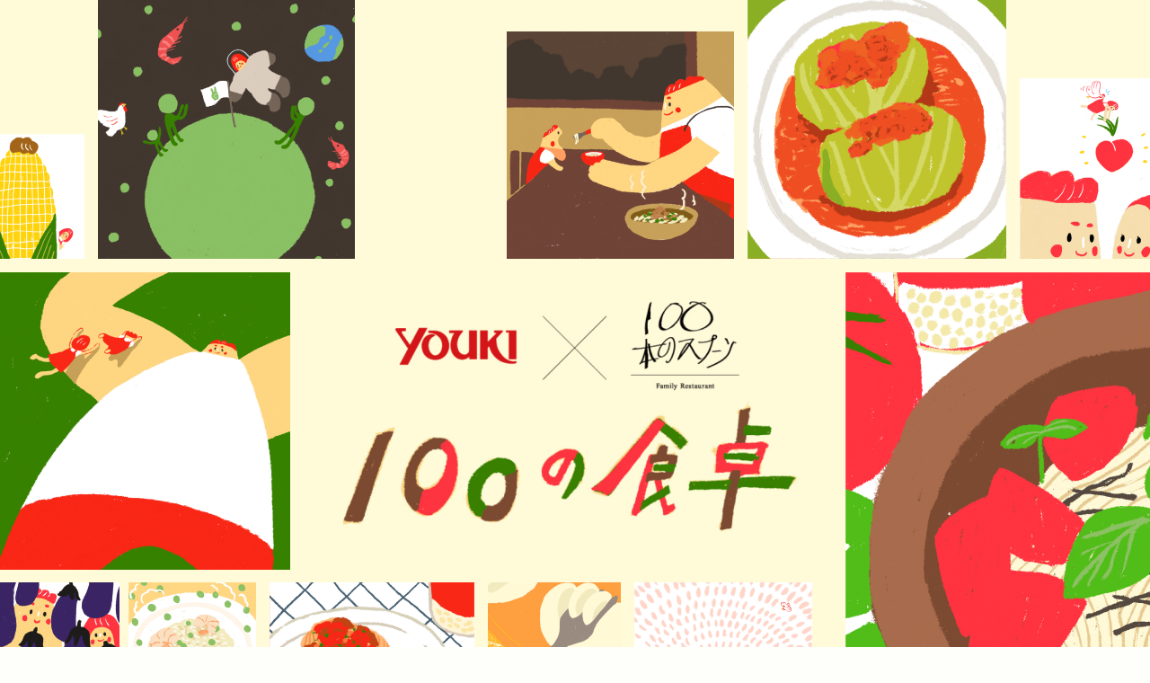

--- FILE ---
content_type: text/html; charset=UTF-8
request_url: https://garasoup.youki.co.jp/youki_100spoon/
body_size: 8030
content:
<!DOCTYPE html>
<html class="no-js" lang="ja">
  <head>
	<meta charset="utf-8">
	  <meta name="HandheldFriendly" content="True">
	  <meta name="MobileOptimized" content="320">
	  <meta name="format-detection" content="telephone=no">
	  <meta name="thumbnail" content="https://www.youki.co.jp/special/garasoup/img/top/thumbnail_gara.jpg" >
	  <meta http-equiv="X-UA-Compatible" content="IE=edge">
	  <!--[if IE]><meta http-equiv="cleartype" content="on"><![endif]-->
	  <meta name="viewport" content="width=device-width, initial-scale=1, shrink-to-fit=no, user-scalable=0" id="viewport">
	  
	  <link rel="stylesheet" href="https://garasoup.youki.co.jp/wp-content/themes/fcvanilla_2405/css/style.css?20230901">
	  	  	  	  	  <link rel="stylesheet" href="https://garasoup.youki.co.jp/wp-content/themes/fcvanilla_2405/css/spoon.css?20240709">	  	  <link rel="stylesheet" href="https://garasoup.youki.co.jp/wp-content/themes/fcvanilla_2405/css/slick.css">
	  <link rel="stylesheet" href="https://garasoup.youki.co.jp/wp-content/themes/fcvanilla_2405/css/magnific-popup.css">
	  	  	  <link rel="icon" href="https://garasoup.youki.co.jp/favicon.ico">
	
<!-- Google Tag Manager -->
<noscript><iframe src="//www.googletagmanager.com/ns.html?id=GTM-PTVMK3"
height="0" width="0" style="display:none;visibility:hidden"></iframe></noscript>
<script>(function(w,d,s,l,i){w[l]=w[l]||[];w[l].push({'gtm.start':
new Date().getTime(),event:'gtm.js'});var f=d.getElementsByTagName(s)[0], j=d.createElement(s),dl=l!='dataLayer'?'&l='+l:'';j.async=true;j.src=
'//www.googletagmanager.com/gtm.js?id='+i+dl;f.parentNode.insertBefore(j,f);
})(window,document,'script','dataLayer','GTM-PTVMK3');</script>
<!-- End Google Tag Manager -->

<script>
(function(i,s,o,g,r,a,m){i['GoogleAnalyticsObject']=r;i[r]=i[r]||function(){
 (i[r].q=i[r].q||[]).push(arguments)},i[r].l=1*new Date();a=s.createElement(o),
m=s.getElementsByTagName(o)[0];a.async=1;a.src=g;m.parentNode.insertBefore(a,m)
})(window,document,'script','//www.google-analytics.com/analytics.js','ga');

 ga('create', 'UA-49550435-1', 'youki.co.jp');
 ga('send', 'pageview');

</script>

		<!-- All in One SEO 4.5.9.2 - aioseo.com -->
		<title>100の食卓 | うま味調味料無添加やさしい味わいのガラスープ｜ユウキ食品</title>
		<meta name="robots" content="max-image-preview:large" />
		<link rel="canonical" href="https://garasoup.youki.co.jp/youki_100spoon/" />
		<meta name="generator" content="All in One SEO (AIOSEO) 4.5.9.2" />
		<script type="application/ld+json" class="aioseo-schema">
			{"@context":"https:\/\/schema.org","@graph":[{"@type":"BreadcrumbList","@id":"https:\/\/garasoup.youki.co.jp\/youki_100spoon\/#breadcrumblist","itemListElement":[{"@type":"ListItem","@id":"https:\/\/garasoup.youki.co.jp\/#listItem","position":1,"name":"\u5bb6","item":"https:\/\/garasoup.youki.co.jp\/","nextItem":"https:\/\/garasoup.youki.co.jp\/youki_100spoon\/#listItem"},{"@type":"ListItem","@id":"https:\/\/garasoup.youki.co.jp\/youki_100spoon\/#listItem","position":2,"name":"100\u306e\u98df\u5353","previousItem":"https:\/\/garasoup.youki.co.jp\/#listItem"}]},{"@type":"Organization","@id":"https:\/\/garasoup.youki.co.jp\/#organization","name":"\u30e6\u30a6\u30ad\u98df\u54c1\u682a\u5f0f\u4f1a\u793e","url":"https:\/\/garasoup.youki.co.jp\/","logo":{"@type":"ImageObject","url":"https:\/\/garasoup.youki.co.jp\/wp-content\/uploads\/2020\/02\/logo_footer.svg","@id":"https:\/\/garasoup.youki.co.jp\/youki_100spoon\/#organizationLogo","width":141,"height":62},"image":{"@id":"https:\/\/garasoup.youki.co.jp\/youki_100spoon\/#organizationLogo"}},{"@type":"WebPage","@id":"https:\/\/garasoup.youki.co.jp\/youki_100spoon\/#webpage","url":"https:\/\/garasoup.youki.co.jp\/youki_100spoon\/","name":"100\u306e\u98df\u5353 | \u3046\u307e\u5473\u8abf\u5473\u6599\u7121\u6dfb\u52a0\u3084\u3055\u3057\u3044\u5473\u308f\u3044\u306e\u30ac\u30e9\u30b9\u30fc\u30d7\uff5c\u30e6\u30a6\u30ad\u98df\u54c1","inLanguage":"ja","isPartOf":{"@id":"https:\/\/garasoup.youki.co.jp\/#website"},"breadcrumb":{"@id":"https:\/\/garasoup.youki.co.jp\/youki_100spoon\/#breadcrumblist"},"datePublished":"2024-05-29T12:30:54+09:00","dateModified":"2024-05-29T13:37:51+09:00"},{"@type":"WebSite","@id":"https:\/\/garasoup.youki.co.jp\/#website","url":"https:\/\/garasoup.youki.co.jp\/","name":"\u5316\u5b66\u8abf\u5473\u6599\u7121\u6dfb\u52a0\u3084\u3055\u3057\u3044\u5473\u308f\u3044\u306e\u30ac\u30e9\u30b9\u30fc\u30d7\uff5c\u30e6\u30a6\u30ad\u98df\u54c1","description":"\u6599\u7406\u5bb6\u8003\u6848\u30aa\u30ea\u30b8\u30ca\u30eb\u30ac\u30e9\u30b9\u30fc\u30d7\u30ec\u30b7\u30d4\u3084\u3001\u30ac\u30e9\u30b9\u30fc\u30d7\u30ad\u30e3\u30f3\u30da\u30fc\u30f3\u60c5\u5831\u306a\u3069\u968f\u6642\u66f4\u65b0\u4e2d\u3002\u3046\u307e\u5473\u8abf\u5473\u6599\u7121\u6dfb\u52a0\u3084\u3055\u3057\u3044\u5473\u308f\u3044\u306e\u30ac\u30e9\u30b9\u30fc\u30d7\u3001\u305d\u306e\u5473\u308f\u3044\u306f\u89aa\u304b\u3089\u5b50\u3078\u3068\u53d7\u3051\u7d99\u304c\u308c\u3066\u3044\u304f\u3002","inLanguage":"ja","publisher":{"@id":"https:\/\/garasoup.youki.co.jp\/#organization"}}]}
		</script>
		<!-- All in One SEO -->

<link rel='dns-prefetch' href='//cdnjs.cloudflare.com' />
<link rel='stylesheet' id='sbi_styles-css' href='https://garasoup.youki.co.jp/wp-content/plugins/instagram-feed/css/sbi-styles.min.css?ver=6.3.1' type='text/css' media='all' />
<link rel='stylesheet' id='wp-block-library-css' href='https://garasoup.youki.co.jp/wp-includes/css/dist/block-library/style.min.css?ver=6.5' type='text/css' media='all' />
<style id='safe-svg-svg-icon-style-inline-css' type='text/css'>
.safe-svg-cover{text-align:center}.safe-svg-cover .safe-svg-inside{display:inline-block;max-width:100%}.safe-svg-cover svg{height:100%;max-height:100%;max-width:100%;width:100%}

</style>
<style id='classic-theme-styles-inline-css' type='text/css'>
/*! This file is auto-generated */
.wp-block-button__link{color:#fff;background-color:#32373c;border-radius:9999px;box-shadow:none;text-decoration:none;padding:calc(.667em + 2px) calc(1.333em + 2px);font-size:1.125em}.wp-block-file__button{background:#32373c;color:#fff;text-decoration:none}
</style>
<style id='global-styles-inline-css' type='text/css'>
body{--wp--preset--color--black: #000000;--wp--preset--color--cyan-bluish-gray: #abb8c3;--wp--preset--color--white: #ffffff;--wp--preset--color--pale-pink: #f78da7;--wp--preset--color--vivid-red: #cf2e2e;--wp--preset--color--luminous-vivid-orange: #ff6900;--wp--preset--color--luminous-vivid-amber: #fcb900;--wp--preset--color--light-green-cyan: #7bdcb5;--wp--preset--color--vivid-green-cyan: #00d084;--wp--preset--color--pale-cyan-blue: #8ed1fc;--wp--preset--color--vivid-cyan-blue: #0693e3;--wp--preset--color--vivid-purple: #9b51e0;--wp--preset--gradient--vivid-cyan-blue-to-vivid-purple: linear-gradient(135deg,rgba(6,147,227,1) 0%,rgb(155,81,224) 100%);--wp--preset--gradient--light-green-cyan-to-vivid-green-cyan: linear-gradient(135deg,rgb(122,220,180) 0%,rgb(0,208,130) 100%);--wp--preset--gradient--luminous-vivid-amber-to-luminous-vivid-orange: linear-gradient(135deg,rgba(252,185,0,1) 0%,rgba(255,105,0,1) 100%);--wp--preset--gradient--luminous-vivid-orange-to-vivid-red: linear-gradient(135deg,rgba(255,105,0,1) 0%,rgb(207,46,46) 100%);--wp--preset--gradient--very-light-gray-to-cyan-bluish-gray: linear-gradient(135deg,rgb(238,238,238) 0%,rgb(169,184,195) 100%);--wp--preset--gradient--cool-to-warm-spectrum: linear-gradient(135deg,rgb(74,234,220) 0%,rgb(151,120,209) 20%,rgb(207,42,186) 40%,rgb(238,44,130) 60%,rgb(251,105,98) 80%,rgb(254,248,76) 100%);--wp--preset--gradient--blush-light-purple: linear-gradient(135deg,rgb(255,206,236) 0%,rgb(152,150,240) 100%);--wp--preset--gradient--blush-bordeaux: linear-gradient(135deg,rgb(254,205,165) 0%,rgb(254,45,45) 50%,rgb(107,0,62) 100%);--wp--preset--gradient--luminous-dusk: linear-gradient(135deg,rgb(255,203,112) 0%,rgb(199,81,192) 50%,rgb(65,88,208) 100%);--wp--preset--gradient--pale-ocean: linear-gradient(135deg,rgb(255,245,203) 0%,rgb(182,227,212) 50%,rgb(51,167,181) 100%);--wp--preset--gradient--electric-grass: linear-gradient(135deg,rgb(202,248,128) 0%,rgb(113,206,126) 100%);--wp--preset--gradient--midnight: linear-gradient(135deg,rgb(2,3,129) 0%,rgb(40,116,252) 100%);--wp--preset--font-size--small: 13px;--wp--preset--font-size--medium: 20px;--wp--preset--font-size--large: 36px;--wp--preset--font-size--x-large: 42px;--wp--preset--spacing--20: 0.44rem;--wp--preset--spacing--30: 0.67rem;--wp--preset--spacing--40: 1rem;--wp--preset--spacing--50: 1.5rem;--wp--preset--spacing--60: 2.25rem;--wp--preset--spacing--70: 3.38rem;--wp--preset--spacing--80: 5.06rem;--wp--preset--shadow--natural: 6px 6px 9px rgba(0, 0, 0, 0.2);--wp--preset--shadow--deep: 12px 12px 50px rgba(0, 0, 0, 0.4);--wp--preset--shadow--sharp: 6px 6px 0px rgba(0, 0, 0, 0.2);--wp--preset--shadow--outlined: 6px 6px 0px -3px rgba(255, 255, 255, 1), 6px 6px rgba(0, 0, 0, 1);--wp--preset--shadow--crisp: 6px 6px 0px rgba(0, 0, 0, 1);}:where(.is-layout-flex){gap: 0.5em;}:where(.is-layout-grid){gap: 0.5em;}body .is-layout-flow > .alignleft{float: left;margin-inline-start: 0;margin-inline-end: 2em;}body .is-layout-flow > .alignright{float: right;margin-inline-start: 2em;margin-inline-end: 0;}body .is-layout-flow > .aligncenter{margin-left: auto !important;margin-right: auto !important;}body .is-layout-constrained > .alignleft{float: left;margin-inline-start: 0;margin-inline-end: 2em;}body .is-layout-constrained > .alignright{float: right;margin-inline-start: 2em;margin-inline-end: 0;}body .is-layout-constrained > .aligncenter{margin-left: auto !important;margin-right: auto !important;}body .is-layout-constrained > :where(:not(.alignleft):not(.alignright):not(.alignfull)){max-width: var(--wp--style--global--content-size);margin-left: auto !important;margin-right: auto !important;}body .is-layout-constrained > .alignwide{max-width: var(--wp--style--global--wide-size);}body .is-layout-flex{display: flex;}body .is-layout-flex{flex-wrap: wrap;align-items: center;}body .is-layout-flex > *{margin: 0;}body .is-layout-grid{display: grid;}body .is-layout-grid > *{margin: 0;}:where(.wp-block-columns.is-layout-flex){gap: 2em;}:where(.wp-block-columns.is-layout-grid){gap: 2em;}:where(.wp-block-post-template.is-layout-flex){gap: 1.25em;}:where(.wp-block-post-template.is-layout-grid){gap: 1.25em;}.has-black-color{color: var(--wp--preset--color--black) !important;}.has-cyan-bluish-gray-color{color: var(--wp--preset--color--cyan-bluish-gray) !important;}.has-white-color{color: var(--wp--preset--color--white) !important;}.has-pale-pink-color{color: var(--wp--preset--color--pale-pink) !important;}.has-vivid-red-color{color: var(--wp--preset--color--vivid-red) !important;}.has-luminous-vivid-orange-color{color: var(--wp--preset--color--luminous-vivid-orange) !important;}.has-luminous-vivid-amber-color{color: var(--wp--preset--color--luminous-vivid-amber) !important;}.has-light-green-cyan-color{color: var(--wp--preset--color--light-green-cyan) !important;}.has-vivid-green-cyan-color{color: var(--wp--preset--color--vivid-green-cyan) !important;}.has-pale-cyan-blue-color{color: var(--wp--preset--color--pale-cyan-blue) !important;}.has-vivid-cyan-blue-color{color: var(--wp--preset--color--vivid-cyan-blue) !important;}.has-vivid-purple-color{color: var(--wp--preset--color--vivid-purple) !important;}.has-black-background-color{background-color: var(--wp--preset--color--black) !important;}.has-cyan-bluish-gray-background-color{background-color: var(--wp--preset--color--cyan-bluish-gray) !important;}.has-white-background-color{background-color: var(--wp--preset--color--white) !important;}.has-pale-pink-background-color{background-color: var(--wp--preset--color--pale-pink) !important;}.has-vivid-red-background-color{background-color: var(--wp--preset--color--vivid-red) !important;}.has-luminous-vivid-orange-background-color{background-color: var(--wp--preset--color--luminous-vivid-orange) !important;}.has-luminous-vivid-amber-background-color{background-color: var(--wp--preset--color--luminous-vivid-amber) !important;}.has-light-green-cyan-background-color{background-color: var(--wp--preset--color--light-green-cyan) !important;}.has-vivid-green-cyan-background-color{background-color: var(--wp--preset--color--vivid-green-cyan) !important;}.has-pale-cyan-blue-background-color{background-color: var(--wp--preset--color--pale-cyan-blue) !important;}.has-vivid-cyan-blue-background-color{background-color: var(--wp--preset--color--vivid-cyan-blue) !important;}.has-vivid-purple-background-color{background-color: var(--wp--preset--color--vivid-purple) !important;}.has-black-border-color{border-color: var(--wp--preset--color--black) !important;}.has-cyan-bluish-gray-border-color{border-color: var(--wp--preset--color--cyan-bluish-gray) !important;}.has-white-border-color{border-color: var(--wp--preset--color--white) !important;}.has-pale-pink-border-color{border-color: var(--wp--preset--color--pale-pink) !important;}.has-vivid-red-border-color{border-color: var(--wp--preset--color--vivid-red) !important;}.has-luminous-vivid-orange-border-color{border-color: var(--wp--preset--color--luminous-vivid-orange) !important;}.has-luminous-vivid-amber-border-color{border-color: var(--wp--preset--color--luminous-vivid-amber) !important;}.has-light-green-cyan-border-color{border-color: var(--wp--preset--color--light-green-cyan) !important;}.has-vivid-green-cyan-border-color{border-color: var(--wp--preset--color--vivid-green-cyan) !important;}.has-pale-cyan-blue-border-color{border-color: var(--wp--preset--color--pale-cyan-blue) !important;}.has-vivid-cyan-blue-border-color{border-color: var(--wp--preset--color--vivid-cyan-blue) !important;}.has-vivid-purple-border-color{border-color: var(--wp--preset--color--vivid-purple) !important;}.has-vivid-cyan-blue-to-vivid-purple-gradient-background{background: var(--wp--preset--gradient--vivid-cyan-blue-to-vivid-purple) !important;}.has-light-green-cyan-to-vivid-green-cyan-gradient-background{background: var(--wp--preset--gradient--light-green-cyan-to-vivid-green-cyan) !important;}.has-luminous-vivid-amber-to-luminous-vivid-orange-gradient-background{background: var(--wp--preset--gradient--luminous-vivid-amber-to-luminous-vivid-orange) !important;}.has-luminous-vivid-orange-to-vivid-red-gradient-background{background: var(--wp--preset--gradient--luminous-vivid-orange-to-vivid-red) !important;}.has-very-light-gray-to-cyan-bluish-gray-gradient-background{background: var(--wp--preset--gradient--very-light-gray-to-cyan-bluish-gray) !important;}.has-cool-to-warm-spectrum-gradient-background{background: var(--wp--preset--gradient--cool-to-warm-spectrum) !important;}.has-blush-light-purple-gradient-background{background: var(--wp--preset--gradient--blush-light-purple) !important;}.has-blush-bordeaux-gradient-background{background: var(--wp--preset--gradient--blush-bordeaux) !important;}.has-luminous-dusk-gradient-background{background: var(--wp--preset--gradient--luminous-dusk) !important;}.has-pale-ocean-gradient-background{background: var(--wp--preset--gradient--pale-ocean) !important;}.has-electric-grass-gradient-background{background: var(--wp--preset--gradient--electric-grass) !important;}.has-midnight-gradient-background{background: var(--wp--preset--gradient--midnight) !important;}.has-small-font-size{font-size: var(--wp--preset--font-size--small) !important;}.has-medium-font-size{font-size: var(--wp--preset--font-size--medium) !important;}.has-large-font-size{font-size: var(--wp--preset--font-size--large) !important;}.has-x-large-font-size{font-size: var(--wp--preset--font-size--x-large) !important;}
.wp-block-navigation a:where(:not(.wp-element-button)){color: inherit;}
:where(.wp-block-post-template.is-layout-flex){gap: 1.25em;}:where(.wp-block-post-template.is-layout-grid){gap: 1.25em;}
:where(.wp-block-columns.is-layout-flex){gap: 2em;}:where(.wp-block-columns.is-layout-grid){gap: 2em;}
.wp-block-pullquote{font-size: 1.5em;line-height: 1.6;}
</style>
<link rel='stylesheet' id='-css' href='https://garasoup.youki.co.jp/wp-content/themes/fcvanilla_2405/style.css' type='text/css' media='all' />
<script src="//cdnjs.cloudflare.com/ajax/libs/jquery/3.4.1/jquery.min.js?ver=3.4.1" id="jquery-core-js"></script>
<script src="//cdnjs.cloudflare.com/ajax/libs/jquery-migrate/3.1.0/jquery-migrate.min.js?ver=3.1.0" id="jquery-migrate-js"></script>
<link rel="https://api.w.org/" href="https://garasoup.youki.co.jp/wp-json/" /><link rel="alternate" type="application/json" href="https://garasoup.youki.co.jp/wp-json/wp/v2/pages/2815" /><link rel='shortlink' href='https://garasoup.youki.co.jp/?p=2815' />
<style>
@media print, (min-width: 751px) {
	.section-top-key .item.one {
		background-image: url(https://staging-youkibrand1.kinsta.cloud/wp-content/uploads/2024/08/178x130-1.png);
	}
}
</style>
<style>
@media print, (min-width: 751px) {
	.section-top-key .item.fv_1 {
		background-image: url(https://garasoup.youki.co.jp/wp-content/uploads/2024/08/img_slide_04.jpg);
	}
}
@media only screen and (max-width: 750px) {
	.section-top-key .item.fv_1 {
		background-image: url(https://garasoup.youki.co.jp/wp-content/uploads/2024/08/img_slide_04.jpg);
	}
}
</style>
<style>
@media print, (min-width: 751px) {
	.section-top-key .item.fv_2 {
		background-image: url(https://garasoup.youki.co.jp/wp-content/uploads/2024/08/img_slide_01.jpg);
	}
}
@media only screen and (max-width: 750px) {
	.section-top-key .item.fv_2 {
		background-image: url(https://garasoup.youki.co.jp/wp-content/uploads/2024/08/img_slide_01.jpg);
	}
}
</style>
<style>
@media print, (min-width: 751px) {
	.section-top-key .item.fv_3 {
		background-image: url(https://garasoup.youki.co.jp/wp-content/uploads/2024/08/img_slide_02.jpg);
	}
}
@media only screen and (max-width: 750px) {
	.section-top-key .item.fv_3 {
		background-image: url(https://garasoup.youki.co.jp/wp-content/uploads/2024/08/img_slide_02.jpg);
	}
}
</style>
<style>
@media print, (min-width: 751px) {
	.section-top-key .item.fv_4 {
		background-image: url(https://garasoup.youki.co.jp/wp-content/uploads/2024/08/img_slide_05.jpg);
	}
}
@media only screen and (max-width: 750px) {
	.section-top-key .item.fv_4 {
		background-image: url(https://garasoup.youki.co.jp/wp-content/uploads/2024/08/img_slide_05.jpg);
	}
}
</style>
  </head>
  <body>
	<div class="container">
	<main>
	<div class="spnwrap spoon-fixed spntop">
				<div>
					<div class="spntop__mv">
						<h1 class="spntop__ttl">
							<picture>
								<source srcset="https://garasoup.youki.co.jp/wp-content/themes/fcvanilla_2405/img/spoon/top/img_mv_sp.png" media="(max-width: 768px)">
								<img src="https://garasoup.youki.co.jp/wp-content/themes/fcvanilla_2405/img/spoon/top/img_mv.png" alt="youki×100本のスプーン 100の食卓">
							</picture>
						</h1>
					</div>
					<div class="spntop-concept">
						<h2 class="spntop-concept__ttl"><img src="https://garasoup.youki.co.jp/wp-content/themes/fcvanilla_2405/img/spoon/top/ttl_concept.png" alt="concept"></h2>
						<p class="spntop-concept__txt">『やさしい味わいのガラスープ』は<br>赤ちゃんから大人まで家族全員で楽しめる調味料です。<br>忙しい日でも食事作りをもっと楽しく、食卓をもっとワクワクする時間に変えたい。<br>そんな想いを、「コドモがオトナに憧れて、オトナがコドモゴコロを思い出す」をテーマにした<br class="none">ユニークなファミリーレストラン「100本のスプーン」さんと共有し、<br class="none">ある家族が紡ぐストーリーとやさしい味わいのガラスープを<br class="none">使ったレシピを合わせて展開する【100の食卓】が誕生しました。</p>
						<p class="spntop-concept__txt">ユウキ食品は、これからも未知なるおいしさを創造し<br class="none">より多くの方に食のワクワクする瞬間をお届けし続けます。<br>ーおいしさの未知を拓き、おいしさの道を開くー<br>これからも皆様と「おいしくワクワクする時間」を<br class="none">共有させて頂けましたら幸いです。</p>
						<div class="spntop-concept-bnr">
							<div class="spntop-concept-bnr__item">
								<a href="https://garasoup.youki.co.jp/youki_100spoon/recipe/">
									<picture>
										<source srcset="https://garasoup.youki.co.jp/wp-content/themes/fcvanilla_2405/img/spoon/top/btn_recipe_sp.png" media="(max-width: 768px)">
										<img src="https://garasoup.youki.co.jp/wp-content/themes/fcvanilla_2405/img/spoon/top/btn_recipe.png" alt="100のレシピはこちらから">
									</picture>
								</a>
							</div>
							<div class="spntop-concept-bnr__item">
								<a href="https://garasoup.youki.co.jp/youki_100spoon/1049/">
									<picture>
										<source srcset="https://garasoup.youki.co.jp/wp-content/themes/fcvanilla_2405/img/spoon/top/btn_chara_sp.png" media="(max-width: 768px)">
										<img src="https://garasoup.youki.co.jp/wp-content/themes/fcvanilla_2405/img/spoon/top/btn_chara.png" alt="キャラクター紹介はこちらから">
									</picture>
								</a>
							</div>
							<img src="https://garasoup.youki.co.jp/wp-content/themes/fcvanilla_2405/img/spoon/top/img_bnr.png" class="spntop-concept-bnr__img" alt="">
							<picture class="spntop-concept-bnr__people">
								<source srcset="https://garasoup.youki.co.jp/wp-content/themes/fcvanilla_2405/img/spoon/top/img_01_sp.png" media="(max-width: 768px)">
								<img src="https://garasoup.youki.co.jp/wp-content/themes/fcvanilla_2405/img/spoon/top/img_01.png" alt="">
							</picture>
						</div>
					</div>
					<div class="spntop-rest">
						<img src="https://garasoup.youki.co.jp/wp-content/themes/fcvanilla_2405/img/spoon/top/logo_100.png" class="spntop-rest__img" alt="">
						<p class="spntop-rest__txt">「食べるスープ専門店」のSoup Stock Tokyoを展開する株式会社スープストックトーキョーが運営するファミリーレストラン。季節ごとにメニューが変わる離乳食（無料）、表紙が塗り絵のメニュー、100冊の絵本が揃うライブラリー、“コドモ建築家”が設計した公園など、料理からインテリアまで大人も子どももワクワクさせる仕掛けやサービスにあふれ、都心のファミリーから厚い支持を得ている。</p>
					</div>
					<div class="spntop-rank">
						<img src="https://garasoup.youki.co.jp/wp-content/themes/fcvanilla_2405/img/spoon/top/img_02.png" class="spntop-rank__img" alt="">
						<h2 class="spntop-rank__ttl"><img src="https://garasoup.youki.co.jp/wp-content/themes/fcvanilla_2405/img/spoon/top/ttl_ranking.png" alt="access ranking"></h2>
						<div class="spntop-rank-slider">
							<div class="tptn_posts   tptn_posts_shortcode   "><h3>Popular posts:</h3><ul><li><a href="https://garasoup.youki.co.jp/youki_100spoon/1427/"     class="tptn_link"><img fetchpriority="high" decoding="async"  width="250" height="250"  src="https://garasoup.youki.co.jp/wp-content/uploads/2021/03/52_youki-gara_01.jpg" class="tptn_featured tptn_thumb tptn_thumbnail" alt="52_youki-gara_01" title="手羽元と白菜の豆乳鍋" srcset="https://garasoup.youki.co.jp/wp-content/uploads/2021/03/52_youki-gara_01.jpg 1182w, https://garasoup.youki.co.jp/wp-content/uploads/2021/03/52_youki-gara_01-300x300.jpg 300w, https://garasoup.youki.co.jp/wp-content/uploads/2021/03/52_youki-gara_01-1024x1024.jpg 1024w, https://garasoup.youki.co.jp/wp-content/uploads/2021/03/52_youki-gara_01-240x240.jpg 240w, https://garasoup.youki.co.jp/wp-content/uploads/2021/03/52_youki-gara_01-640x640.jpg 640w" sizes="(max-width: 250px) 100vw, 250px" srcset="https://garasoup.youki.co.jp/wp-content/uploads/2021/03/52_youki-gara_01.jpg 1182w, https://garasoup.youki.co.jp/wp-content/uploads/2021/03/52_youki-gara_01-300x300.jpg 300w, https://garasoup.youki.co.jp/wp-content/uploads/2021/03/52_youki-gara_01-1024x1024.jpg 1024w, https://garasoup.youki.co.jp/wp-content/uploads/2021/03/52_youki-gara_01-240x240.jpg 240w, https://garasoup.youki.co.jp/wp-content/uploads/2021/03/52_youki-gara_01-640x640.jpg 640w" /></a><span class="tptn_after_thumb"><a href="https://garasoup.youki.co.jp/youki_100spoon/1427/"     class="tptn_link"><span class="tptn_title">手羽元と白菜の豆乳鍋</span></a></span></li><li><a href="https://garasoup.youki.co.jp/youki_100spoon/1122/"     class="tptn_link"><img decoding="async"  width="250" height="250"  src="https://garasoup.youki.co.jp/wp-content/uploads/2020/11/ig_youki100_15-1.jpg" class="tptn_featured tptn_thumb tptn_thumbnail" alt="ig_youki100_15-1" title="鶏のおかゆ" srcset="https://garasoup.youki.co.jp/wp-content/uploads/2020/11/ig_youki100_15-1.jpg 1182w, https://garasoup.youki.co.jp/wp-content/uploads/2020/11/ig_youki100_15-1-300x300.jpg 300w, https://garasoup.youki.co.jp/wp-content/uploads/2020/11/ig_youki100_15-1-1024x1024.jpg 1024w, https://garasoup.youki.co.jp/wp-content/uploads/2020/11/ig_youki100_15-1-240x240.jpg 240w, https://garasoup.youki.co.jp/wp-content/uploads/2020/11/ig_youki100_15-1-640x640.jpg 640w" sizes="(max-width: 250px) 100vw, 250px" srcset="https://garasoup.youki.co.jp/wp-content/uploads/2020/11/ig_youki100_15-1.jpg 1182w, https://garasoup.youki.co.jp/wp-content/uploads/2020/11/ig_youki100_15-1-300x300.jpg 300w, https://garasoup.youki.co.jp/wp-content/uploads/2020/11/ig_youki100_15-1-1024x1024.jpg 1024w, https://garasoup.youki.co.jp/wp-content/uploads/2020/11/ig_youki100_15-1-240x240.jpg 240w, https://garasoup.youki.co.jp/wp-content/uploads/2020/11/ig_youki100_15-1-640x640.jpg 640w" /></a><span class="tptn_after_thumb"><a href="https://garasoup.youki.co.jp/youki_100spoon/1122/"     class="tptn_link"><span class="tptn_title">鶏のおかゆ</span></a></span></li><li><a href="https://garasoup.youki.co.jp/youki_100spoon/1175/"     class="tptn_link"><img decoding="async"  width="250" height="250"  src="https://garasoup.youki.co.jp/wp-content/uploads/2020/11/ig_youki100_24-1.jpg" class="tptn_featured tptn_thumb tptn_thumbnail" alt="ig_youki100_24-1" title="ポトフ" srcset="https://garasoup.youki.co.jp/wp-content/uploads/2020/11/ig_youki100_24-1.jpg 1182w, https://garasoup.youki.co.jp/wp-content/uploads/2020/11/ig_youki100_24-1-300x300.jpg 300w, https://garasoup.youki.co.jp/wp-content/uploads/2020/11/ig_youki100_24-1-1024x1024.jpg 1024w, https://garasoup.youki.co.jp/wp-content/uploads/2020/11/ig_youki100_24-1-240x240.jpg 240w, https://garasoup.youki.co.jp/wp-content/uploads/2020/11/ig_youki100_24-1-640x640.jpg 640w" sizes="(max-width: 250px) 100vw, 250px" srcset="https://garasoup.youki.co.jp/wp-content/uploads/2020/11/ig_youki100_24-1.jpg 1182w, https://garasoup.youki.co.jp/wp-content/uploads/2020/11/ig_youki100_24-1-300x300.jpg 300w, https://garasoup.youki.co.jp/wp-content/uploads/2020/11/ig_youki100_24-1-1024x1024.jpg 1024w, https://garasoup.youki.co.jp/wp-content/uploads/2020/11/ig_youki100_24-1-240x240.jpg 240w, https://garasoup.youki.co.jp/wp-content/uploads/2020/11/ig_youki100_24-1-640x640.jpg 640w" /></a><span class="tptn_after_thumb"><a href="https://garasoup.youki.co.jp/youki_100spoon/1175/"     class="tptn_link"><span class="tptn_title">ポトフ</span></a></span></li><li><a href="https://garasoup.youki.co.jp/youki_100spoon/1362/"     class="tptn_link"><img decoding="async"  width="250" height="250"  src="https://garasoup.youki.co.jp/wp-content/uploads/2021/01/ig_youki100_46-1.jpg" class="tptn_featured tptn_thumb tptn_thumbnail" alt="ig_youki100_46-1" title="えびとじゃがいもの春巻き" srcset="https://garasoup.youki.co.jp/wp-content/uploads/2021/01/ig_youki100_46-1.jpg 1379w, https://garasoup.youki.co.jp/wp-content/uploads/2021/01/ig_youki100_46-1-300x300.jpg 300w, https://garasoup.youki.co.jp/wp-content/uploads/2021/01/ig_youki100_46-1-1024x1024.jpg 1024w, https://garasoup.youki.co.jp/wp-content/uploads/2021/01/ig_youki100_46-1-240x240.jpg 240w, https://garasoup.youki.co.jp/wp-content/uploads/2021/01/ig_youki100_46-1-640x640.jpg 640w" sizes="(max-width: 250px) 100vw, 250px" srcset="https://garasoup.youki.co.jp/wp-content/uploads/2021/01/ig_youki100_46-1.jpg 1379w, https://garasoup.youki.co.jp/wp-content/uploads/2021/01/ig_youki100_46-1-300x300.jpg 300w, https://garasoup.youki.co.jp/wp-content/uploads/2021/01/ig_youki100_46-1-1024x1024.jpg 1024w, https://garasoup.youki.co.jp/wp-content/uploads/2021/01/ig_youki100_46-1-240x240.jpg 240w, https://garasoup.youki.co.jp/wp-content/uploads/2021/01/ig_youki100_46-1-640x640.jpg 640w" /></a><span class="tptn_after_thumb"><a href="https://garasoup.youki.co.jp/youki_100spoon/1362/"     class="tptn_link"><span class="tptn_title">えびとじゃがいもの春巻き</span></a></span></li><li><a href="https://garasoup.youki.co.jp/youki_100spoon/1250/"     class="tptn_link"><img decoding="async"  width="250" height="250"  src="https://garasoup.youki.co.jp/wp-content/uploads/2020/12/ig_youki100_33-1.jpg" class="tptn_featured tptn_thumb tptn_thumbnail" alt="ig_youki100_33-1" title="鶏バターポップコーン" srcset="https://garasoup.youki.co.jp/wp-content/uploads/2020/12/ig_youki100_33-1.jpg 1379w, https://garasoup.youki.co.jp/wp-content/uploads/2020/12/ig_youki100_33-1-300x300.jpg 300w, https://garasoup.youki.co.jp/wp-content/uploads/2020/12/ig_youki100_33-1-1024x1024.jpg 1024w, https://garasoup.youki.co.jp/wp-content/uploads/2020/12/ig_youki100_33-1-240x240.jpg 240w, https://garasoup.youki.co.jp/wp-content/uploads/2020/12/ig_youki100_33-1-640x640.jpg 640w" sizes="(max-width: 250px) 100vw, 250px" srcset="https://garasoup.youki.co.jp/wp-content/uploads/2020/12/ig_youki100_33-1.jpg 1379w, https://garasoup.youki.co.jp/wp-content/uploads/2020/12/ig_youki100_33-1-300x300.jpg 300w, https://garasoup.youki.co.jp/wp-content/uploads/2020/12/ig_youki100_33-1-1024x1024.jpg 1024w, https://garasoup.youki.co.jp/wp-content/uploads/2020/12/ig_youki100_33-1-240x240.jpg 240w, https://garasoup.youki.co.jp/wp-content/uploads/2020/12/ig_youki100_33-1-640x640.jpg 640w" /></a><span class="tptn_after_thumb"><a href="https://garasoup.youki.co.jp/youki_100spoon/1250/"     class="tptn_link"><span class="tptn_title">鶏バターポップコーン</span></a></span></li></ul><div class="tptn_clear"></div></div>						</div>
					</div>
					<div class="spntop-photo">
						<img src="https://garasoup.youki.co.jp/wp-content/themes/fcvanilla_2405/img/spoon/top/img_03.png" class="spntop-photo__img" alt="">
						<h2 class="spntop-photo__ttl">
							<picture>
								<source srcset="https://garasoup.youki.co.jp/wp-content/themes/fcvanilla_2405/img/spoon/top/ttl_ig_sp.png" media="(max-width: 768px)">
								<img src="https://garasoup.youki.co.jp/wp-content/themes/fcvanilla_2405/img/spoon/top/ttl_ig.png" alt="YOUKI公式Instagram ガラスープを使った 美味しい情報を発信中">
							</picture>
						</h2>
						
<div id="sb_instagram"  class="sbi sbi_mob_col_2 sbi_tab_col_4 sbi_col_4 sbi_width_resp" style="padding-bottom: 10px;" data-feedid="*2"  data-res="auto" data-cols="4" data-colsmobile="2" data-colstablet="4" data-num="4" data-nummobile="4" data-item-padding="5" data-shortcode-atts="{&quot;feed&quot;:&quot;2&quot;}"  data-postid="2815" data-locatornonce="8b96695231" data-sbi-flags="favorLocal">
	
    <div id="sbi_images"  style="gap: 10px;">
		    </div>

	<div id="sbi_load" >

	
	
</div>

	    <span class="sbi_resized_image_data" data-feed-id="*2" data-resized="[]">
	</span>
	</div>

						<div class="spntop-photo__btn">
							<a href="https://www.instagram.com/youki_garasoup/" target="_blank"><img src="https://garasoup.youki.co.jp/wp-content/themes/fcvanilla_2405/img/spoon/top/btn_ig.png" alt="もっと見る"></a>
						</div>
					</div>
				</div>
				<div class="spn-badge">
	<div class="spn-badge__btn">
		<a href="#spn-randam" class="popup">
			<img src="https://garasoup.youki.co.jp/wp-content/themes/fcvanilla_2405/img/spoon/top/icn_rand_papa.png" alt="">
		</a>
	</div>
</div>
<div class="spn-modal mfp-hide" id="spn-randam">
	<div class="spn-modal__inner">
		<img src="https://garasoup.youki.co.jp/wp-content/themes/fcvanilla_2405/img/spoon/top/bg_rand_top.png" class="spn-modal__top">
		<div class="spn-modal__close">
			<picture>
				<source srcset="https://garasoup.youki.co.jp/wp-content/themes/fcvanilla_2405/img/spoon/top/icn_rand_close_sp.png" media="(max-width: 768px)">
				<img src="https://garasoup.youki.co.jp/wp-content/themes/fcvanilla_2405/img/spoon/top/icn_rand_close.png">
			</picture>
		</div>
		<div class="spn-modal__content">
			<p class="spn-modal__ttl"><img src="https://garasoup.youki.co.jp/wp-content/themes/fcvanilla_2405/img/spoon/top/ttl_rand_papa.png" alt="パパのおすすめ料理"></p>
			<p class="spn-modal__comment">子供も大人も大好きなカレー！
鶏肉とお豆の効果で、これ一皿でタンパク質満点ごはん！</p>
						<p class="spn-modal__recipe">鶏肉と豆のカレー</p>
			<div class="spn-modal-img">
				<img src="https://garasoup.youki.co.jp/wp-content/uploads/2020/12/ig_youki100_27-1.jpg" class="attachment-full size-full wp-post-image" alt="" decoding="async" srcset="https://garasoup.youki.co.jp/wp-content/uploads/2020/12/ig_youki100_27-1.jpg 1182w, https://garasoup.youki.co.jp/wp-content/uploads/2020/12/ig_youki100_27-1-300x300.jpg 300w, https://garasoup.youki.co.jp/wp-content/uploads/2020/12/ig_youki100_27-1-1024x1024.jpg 1024w, https://garasoup.youki.co.jp/wp-content/uploads/2020/12/ig_youki100_27-1-240x240.jpg 240w, https://garasoup.youki.co.jp/wp-content/uploads/2020/12/ig_youki100_27-1-640x640.jpg 640w" sizes="(max-width: 1182px) 100vw, 1182px" />				<p class="spn-modal-img__txt">今日はパパお手製のお豆たっぷりのカレー！ シンプルな具材なのに、とっても美味しいの。 隠し味があるのかな？</p>
			</div>
			<div class="spn-modal__btn"><a href="https://garasoup.youki.co.jp/youki_100spoon/1214/"><img src="https://garasoup.youki.co.jp/wp-content/themes/fcvanilla_2405/img/spoon/top/btn_modal.png" alt="作り方を見る"></a></div>
		</div>
		<img src="https://garasoup.youki.co.jp/wp-content/themes/fcvanilla_2405/img/spoon/top/bg_rand_btm.png" class="spn-modal__btm">
	</div>
</div>
			</div>
</main>
<footer>
	<div class="wrapper">
		<div class="footer-top">
			<div class="col-site-map">
				<div class="col-name"><img src="https://garasoup.youki.co.jp/wp-content/themes/fcvanilla_2405/img/common/img_text.svg" alt="Site Map"></div>
				<div class="col-content">
					<ul class="list-navigation">
						<li class="nav-item"><a class="trans nav-link" href="https://garasoup.youki.co.jp/">Home</a></li>
						<li class="nav-item"><a class="trans nav-link" href="https://garasoup.youki.co.jp/pickup/">Pick up</a></li>
						<li class="nav-item"><a class="trans nav-link" href="https://garasoup.youki.co.jp/recipe/">Recipe</a></li>
						<li class="nav-item"><a class="trans nav-link" href="https://garasoup.youki.co.jp/topics/">Topics</a></li>
						<li class="nav-item"><a class="trans nav-link" href="https://garasoup.youki.co.jp/voice/">Voice</a></li>
					</ul>
					<ul class="list-navigation">
						<li class="nav-item"><a class="trans nav-link" href="https://garasoup.youki.co.jp/movie/">Movie</a></li>
						<li class="nav-item"><a class="trans nav-link" href="https://garasoup.youki.co.jp/about/">About</a></li>
						<li class="nav-item"><a class="trans nav-link" href="https://garasoup.youki.co.jp/products/">Products</a></li>
						<li class="nav-item"><a class="trans nav-link" href="https://garasoup.youki.co.jp/cp2020_01/">Campaign</a></li>
						<li class="nav-item"><a class="trans nav-link" href="https://garasoup.youki.co.jp/privacypolicy/">プライバシーポリシー</a></li>
					</ul>
				</div>
			</div>
			<div class="col-contact">
				<div class="col-name contact-name"><img src="https://garasoup.youki.co.jp/wp-content/themes/fcvanilla_2405/img/common/img_text_01.svg" alt="Contact"></div>
				<div class="col-content"><a class="external-link nav-link" href="mailto:toiawase@youki.co.jp" target="_blank" rel="noopener">メールでのお問い合わせ</a>
					<ul class="list-media md">
						<li><a class="trans" href="https://twitter.com/youki_shokuhin" target="_blank" rel="noopener"><img src="https://garasoup.youki.co.jp/wp-content/themes/fcvanilla_2405/img/common/logo_x_brand_black.png" alt="Twitter"></a></li>
						<li><a class="trans" href="https://www.facebook.com/youkifoods/" target="_blank" rel="noopener"><img src="https://garasoup.youki.co.jp/wp-content/themes/fcvanilla_2405/img/common/icn_facebook.svg" alt="Facebook"></a></li>
						<li><a class="trans" href="https://www.instagram.com/youki_shokuhin/ " target="_blank" rel="noopener"><img src="https://garasoup.youki.co.jp/wp-content/themes/fcvanilla_2405/img/common/icn_instagram.svg" alt="Instagram"></a></li>
					</ul>
				</div>
				<div class="contact-phone md"><img src="https://garasoup.youki.co.jp/wp-content/themes/fcvanilla_2405/img/common/img_phone.png" alt="0120-69-5312"></div><a class="contact-phone sm" href="tel:0120-69-5312"><img src="https://garasoup.youki.co.jp/wp-content/themes/fcvanilla_2405/img/common/sp/img_contact.png" alt="0120-69-5312"></a>
				<ul class="list-media sm">
					<li><a class="trans" href="https://twitter.com/youki_shokuhin" target="_blank" rel="noopener"><img src="https://garasoup.youki.co.jp/wp-content/themes/fcvanilla_2405/img/common/logo_x_brand_black.png" alt="Twitter"></a></li>
					<li><a class="trans" href="https://www.facebook.com/youkifoods/" target="_blank" rel="noopener"><img src="https://garasoup.youki.co.jp/wp-content/themes/fcvanilla_2405/img/common/icn_facebook.svg" alt="Facebook"></a></li>
					<li><a class="trans" href="https://www.instagram.com/youki_shokuhin/ " target="_blank" rel="noopener"><img src="https://garasoup.youki.co.jp/wp-content/themes/fcvanilla_2405/img/common/icn_instagram.svg" alt="Instagram"></a></li>
				</ul>
			</div>
		</div><a class="logo-footer trans" href="https://www.youki.co.jp/" rel="noopener" target="_blank"><img src="https://garasoup.youki.co.jp/wp-content/themes/fcvanilla_2405/img/common/logo_footer.svg" alt="Youki"></a>
		<p class="copyright">Copyright (C) YOUKI FOOD Co.,Ltd. All Rights Reserved.</p>
	</div>
</footer>
</div>

<script src="https://garasoup.youki.co.jp/wp-content/themes/fcvanilla_2405/js/slick.js"></script>
<script>
	$(function(){
		function sliderSetting(){
			var width = $(window).width();
			if(width <= 750){
				$('.spntop-rank-slider ul').not('.slick-initialized').slick({
					autoplay: false,
					variableWidth: true,
					centerMode: true,
					arrows:false,
					infinite: false,
					dots:true,
					centerPadding: '0px',
				});
			} else {
				$('.slide.slick-initialized').slick('unslick');
			}
		}
		sliderSetting();
		$(window).resize(function(){
			sliderSetting();
		});
	});
</script>
<script src="https://garasoup.youki.co.jp/wp-content/themes/fcvanilla_2405/js/jquery.magnific-popup.min.js"></script>
<script>
	$(function(){
		$('.popup').magnificPopup({
			type: 'inline',
			preloader: false,
			closeOnBgClick: true,
			showCloseBtn: false,
			callbacks: {
				open: function() {
					closeBtn();
				},
			}
		});
		function closeBtn(){
			$('.spn-modal__close').on('click',function(){
				$('.popup').magnificPopup('close');
			});
		}
	});
</script>
<script>
	$(function(){
		$(window).on("scroll", function() {
			if ($(this).scrollTop() > 100) {
				$(".spn-badge").fadeIn(300);
			} else {
				$(".spn-badge").fadeOut(300);
			}

			const scrollHeight = $(document).height();/*ページ全体の高さ*/
			const scrollBadge = $(".spn-badge").height();
			const scrollPosition = $(window).height() + $(window).scrollTop();/*ページの一番上からスクロールされた距離*/
			const footHeight = $("footer").height();/*フッターの高さ*/

			if ( scrollHeight - scrollPosition - scrollBadge  <= footHeight ) {
				$(".spn-badge").css({
					"position":"absolute",
					"bottom": "10px",
				});
			} else {
				$(".spn-badge").css({
					"position":"fixed",
					"bottom": "10px",
				});
			}
		});
	});
</script>
<!-- Instagram Feed JS -->
<script type="text/javascript">
var sbiajaxurl = "https://garasoup.youki.co.jp/wp-admin/admin-ajax.php";
</script>
<script type="text/javascript" id="tptn_tracker-js-extra">
/* <![CDATA[ */
var ajax_tptn_tracker = {"ajax_url":"https:\/\/garasoup.youki.co.jp\/","top_ten_id":"2815","top_ten_blog_id":"1","activate_counter":"11","top_ten_debug":"0","tptn_rnd":"1650364695"};
/* ]]> */
</script>
<script src="https://garasoup.youki.co.jp/wp-content/plugins/top-10/includes/js/top-10-tracker.min.js?ver=3.3.3" id="tptn_tracker-js"></script>
<script src="https://garasoup.youki.co.jp/wp-content/themes/fcvanilla_2405/js/scripts.js?ver=1.0.0" id="fc-scripts-js"></script>
<script type="text/javascript" id="sbi_scripts-js-extra">
/* <![CDATA[ */
var sb_instagram_js_options = {"font_method":"svg","resized_url":"https:\/\/garasoup.youki.co.jp\/wp-content\/uploads\/sb-instagram-feed-images\/","placeholder":"https:\/\/garasoup.youki.co.jp\/wp-content\/plugins\/instagram-feed\/img\/placeholder.png","ajax_url":"https:\/\/garasoup.youki.co.jp\/wp-admin\/admin-ajax.php"};
/* ]]> */
</script>
<script src="https://garasoup.youki.co.jp/wp-content/plugins/instagram-feed/js/sbi-scripts.min.js?ver=6.3.1" id="sbi_scripts-js"></script>
</body>
</html>


--- FILE ---
content_type: text/css; charset=UTF-8
request_url: https://garasoup.youki.co.jp/wp-content/themes/fcvanilla_2405/css/style.css?20230901
body_size: 20198
content:
@charset "UTF-8";
/* COMPASS
* ----------------------------------------------- */
html, body, div, span, applet, object, iframe,
h1, h2, h3, h4, h5, h6, p, blockquote, pre,
a, abbr, acronym, address, big, cite, code,
del, dfn, em, img, ins, kbd, q, s, samp,
small, strike, strong, sub, sup, tt, var,
b, u, i, center,
dl, dt, dd, ol, ul, li,
fieldset, form, label, legend,
table, caption, tbody, tfoot, thead, tr, th, td,
article, aside, canvas, details, embed,
figure, figcaption, footer, header, hgroup,
menu, nav, output, ruby, section, summary,
time, mark, audio, video {
	margin: 0;
	padding: 0;
	border: 0;
	font: inherit;
	font-size: 100%;
	vertical-align: baseline;
}

html {
	line-height: 1;
}

ol, ul {
	list-style: none;
}

table {
	border-collapse: collapse;
	border-spacing: 0;
}

caption, th, td {
	text-align: left;
	font-weight: normal;
	vertical-align: middle;
}

q, blockquote {
	quotes: none;
}
q:before, q:after, blockquote:before, blockquote:after {
	content: "";
	content: none;
}

a img {
	border: none;
}

article, aside, details, figcaption, figure, footer, header, hgroup, main, menu, nav, section, summary {
	display: block;
}

/* BASE
* ----------------------------------------------- */
/* MEDIA QUERIES
* ----------------------------------------------- */
/* ADDITIONAL RESET
* ----------------------------------------------- */
*,
*:before,
*:after {
	-moz-box-sizing: border-box;
	-webkit-box-sizing: border-box;
	box-sizing: border-box;
}

body * {
	max-height: 99999em;
}

img {
	display: inline-block;
	vertical-align: middle;
	max-width: 100%;
}

input,
label,
select,
button,
textarea {
	margin: 0;
	border: 0;
	padding: 0;
	display: inline-block;
	vertical-align: middle;
	white-space: normal;
	background: none;
	font: inherit;
	line-height: 1;
}

input:focus,
button:focus,
select:focus {
	outline: 0;
}

/* Make webkit render the search input like a normal text field */
input[type=search] {
	-webkit-appearance: textfield;
}

/* Turn off the recent search for webkit. It adds about 15px padding on the left */
::-webkit-search-decoration {
	display: none;
}

/* Turn off scroll bars in IE unless needed */
textarea {
	overflow: auto;
	white-space: pre-line;
}

/* PRINTING
* ----------------------------------------------- */
@media print {
	body {
		-webkit-print-color-adjust: exact;
	}

	html,
	body {
		margin: 0;
	}

	@page {
		margin: 0;
	}
	@page :left {
		margin: 0;
	}
	@page :right {
		margin: 0;
	}
	@page :first {
		margin-top: 0;
	}
}
/* GENERAL
* ----------------------------------------------- */
body {
	color: #000;
	font-family: system-ui, "ヒラギノ角ゴ ProN W3", "Hiragino Kaku Gothic ProN", -apple-system, BlinkMacSystemFont, "Helvetica Neue", "Hiragino Sans", Meiryo, "メイリオ", sans-serif;
	font-size: 12px;
	font-weight: 400;
	line-height: 1.4;
	-webkit-text-size-adjust: none;
	-moz-text-size-adjust: none;
	-ms-text-size-adjust: none;
	background-color: #FEFFFA;
}

.ft-serif {
	font-family: "ヒラギノ明朝 ProN W3", "Hiragino Mincho ProN", "Hiragino Mincho Pro", "Times New Roman", "游明朝", YuMincho, "メイリオ", Meiryo, Georgia, serif;
}

/* HELPERS
* ----------------------------------------------- */
a {
	color: #000;
	text-decoration: none;
}

.hidden {
	display: none;
}

.invisible {
	visibility: hidden;
}

.text-left {
	text-align: left;
}

.text-center {
	text-align: center;
}

.text-right {
	text-align: right;
}

.text-justify {
	text-align: justify;
}

.text-nowrap {
	white-space: nowrap;
}

.text-lowercase {
	text-transform: lowercase;
}

.text-uppercase {
	text-transform: uppercase;
}

.text-capitalize {
	text-transform: capitalize;
}

.container {
	min-width: 1200px;
	overflow: hidden;
}

.wrapper {
	width: 980px;
	margin-left: auto;
	margin-right: auto;
}

/* RESPONSIVE
* ----------------------------------------------- */
@media print, (min-width: 751px) {
	.sm {
		display: none !important;
	}

	.trans {
		filter: progid:DXImageTransform.Microsoft.Alpha(enabled=false);
		opacity: 1;
		-moz-transition: opacity 0.26s ease;
		-o-transition: opacity 0.26s ease;
		-webkit-transition: opacity 0.26s ease;
		transition: opacity 0.26s ease;
	}
	.trans:hover {
		filter: progid:DXImageTransform.Microsoft.Alpha(Opacity=60);
		opacity: 0.6;
	}
}
@media only screen and (max-width: 750px) {
	.md {
		display: none !important;
	}

	html {
		font-size: 13.33333vw;
	}

	body {
		font-size: 0.24rem;
		background-color: #FDFFF9;
	}

	.container {
		width: auto;
		min-width: 320px;
	}

	.wrapper {
		width: auto;
		margin: 0;
		padding-left: 0.6rem;
		padding-right: 0.6rem;
	}
}
/* PARTS
* ----------------------------------------------- */
/* COMMON HEADER
* ----------------------------------------------- */
header .block-logo {
	position: relative;
}
header .logo {
	display: block;
}
header .list-media {
	display: flex;
}
header .list-media a {
	display: block;
}
header .nav-link {
	display: block;
}
header .nav-link.current {
	color: #E40012;
}

@media print, (min-width: 751px) {
	header {
		position: relative;
	}
	header .logo {
		width: 330px;
		margin-top: 38px;
	}
	header .block-header {
		position: relative;
		height: 794px;
		margin: 32px 0 -42px;
	}
	header .block-navigation {
		width: 100%;
		position: absolute;
		bottom: 5.6px;
		left: 0;
		background: #FEFFFA;
		z-index: 2000;
		padding: 35px 0 21px;
	}
	header .list-media {
		position: absolute;
		top: 0;
		right: 40px;
		margin: 2px -6px 0;
	}
	header .list-media > li {
		margin: 0 6px;
	}
	header .list-media > li a {
		width: 20px;
	}
	header .navigation {
		display: block !important;
	}
	header .list-navigation {
		display: flex;
		font-size: 16px;
		letter-spacing: 0.02em;
		font-weight: 600;
	}
	header .list-navigation .nav-item {
		margin-right: 42px;
		position: relative;
	}
	header .list-navigation .nav-item:not(.no-border)::after {
		position: absolute;
		content: "";
		background: #000;
		width: 1px;
		height: 15px;
		-moz-transform: skew(-15deg);
		-ms-transform: skew(-15deg);
		-webkit-transform: skew(-15deg);
		transform: skew(-15deg);
		top: 4px;
		right: -22px;
		-moz-transition: all ease;
		-o-transition: all ease;
		-webkit-transition: all ease;
		transition: all ease;
	}
	header .list-navigation .nav-link {
		min-width: 45px;
	}
	header .list-navigation .nav-link span {
		font-size: 12px;
		display: block;
		color: #E40012;
		visibility: hidden;
		opacity: 0;
		text-align: center;
		-moz-transition: all ease;
		-o-transition: all ease;
		-webkit-transition: all ease;
		transition: all ease;
		margin: 0 -32px;
	}
	header .list-navigation .nav-link:hover {
		color: #E40012;
	}
	header .list-navigation .nav-link:hover span {
		visibility: visible;
		opacity: 1;
	}
	header .list-navigation .nav-link.current span {
		visibility: visible;
		opacity: 1;
	}
}
@media all and (-ms-high-contrast: none), (-ms-high-contrast: active) {
	header .list-navigation :not(.no-border).nav-link::after {
		top: 1px;
	}
}
@media only screen and (max-width: 750px) {
	header .block-logo {
		background: #FDFFF9;
		position: relative;
		height: 50px;
		padding-top: 15px;
	}
	header .logo {
		width: 262px;
		z-index: 5000;
		position: relative;
	}
	header .block-header {
		margin-bottom: -0.4rem;
	}
	header .btn-menu {
		position: absolute;
		top: 10px;
		right: 15px;
		width: 30px;
		height: 30px;
		z-index: 5000;
	}
	header .btn-menu span {
		position: absolute;
		left: 50%;
		margin-left: -15px;
		height: 2px;
		width: 30px;
		background: #000;
	}
	header .btn-menu span:nth-child(1) {
		top: 8px;
	}
	header .btn-menu span:nth-child(2) {
		top: 14px;
	}
	header .btn-menu span:nth-child(3) {
		top: 20px;
	}
	header .navigation {
		background: #F8F8EE;
		position: fixed;
		top: 50px;
		left: 0;
		width: 100%;
		height: calc( 100% - 50px );
		padding: 15px 0;
		z-index: 4000;
		display: none;
	}
	header .navigation-inner {
		width: 100%;
		height: 100%;
		overflow: auto;
	}
	header .nav-item {
		border-bottom: 1px solid #c6c6be;
		padding: 14px 0;
	}
	header .nav-link {
		font-size: 15px;
		position: relative;
	}
	header .nav-link::after {
		position: absolute;
		content: "";
		background-image: url(../img/common/icn_link.svg);
		background-repeat: no-repeat;
		background-position: center center;
		background-size: 100%;
		right: 0;
		top: 50%;
		-moz-transform: translateY(-50%);
		-ms-transform: translateY(-50%);
		-webkit-transform: translateY(-50%);
		transform: translateY(-50%);
		width: 5px;
		height: 10px;
	}
	header .nav-link span {
		font-size: 12px;
		border-left: 1px solid #000;
		margin-left: 5px;
		padding-left: 5px;
	}
	header .external-link:after {
		background-image: url(../img/common/icn_external.svg);
		width: 16px;
		height: 10px;
	}
	header .text-link {
		font-size: 14px;
		margin-bottom: 5px;
	}
	header .time-work {
		font-size: 13px;
	}
	header .list-contact {
		margin: 25px 0 0;
	}
	header .list-contact .nav-link {
		font-size: 14px;
	}
	header .list-contact .phone {
		font-size: 22px;
		padding-left: 45px;
		background: url(../img/common/icn_phone.svg) no-repeat 0 center;
		background-size: 33px 19px;
	}
	header .list-media {
		margin: 25px -15px 0;
		justify-content: center;
	}
	header .list-media > li {
		margin: 0 15px;
	}
	header .list-media > li a {
		width: 25px;
	}

	.btn-menu.is-active span:nth-of-type(1) {
		-webkit-animation: active-menu-bar01 0.75s forwards;
		animation: active-menu-bar01 0.75s forwards;
	}
	.btn-menu.is-active span:nth-of-type(2) {
		opacity: 0;
	}
	.btn-menu.is-active span:nth-of-type(3) {
		-webkit-animation: active-menu-bar03 0.75s forwards;
		animation: active-menu-bar03 0.75s forwards;
	}
}
@media only screen and (max-width: 374px) {
	header .logo {
		width: 235px;
	}
}
@-webkit-keyframes menu-bar01 {
	0% {
		-moz-transform: translateY(10px) rotate(45deg);
		-ms-transform: translateY(10px) rotate(45deg);
		-webkit-transform: translateY(10px) rotate(45deg);
		transform: translateY(10px) rotate(45deg);
	}
	50% {
		-moz-transform: translateY(10px) rotate(0);
		-ms-transform: translateY(10px) rotate(0);
		-webkit-transform: translateY(10px) rotate(0);
		transform: translateY(10px) rotate(0);
	}
	100% {
		-moz-transform: translateY(0) rotate(0);
		-ms-transform: translateY(0) rotate(0);
		-webkit-transform: translateY(0) rotate(0);
		transform: translateY(0) rotate(0);
	}
}
@keyframes menu-bar01 {
	0% {
		-moz-transform: translateY(10px) rotate(45deg);
		-ms-transform: translateY(10px) rotate(45deg);
		-webkit-transform: translateY(10px) rotate(45deg);
		transform: translateY(10px) rotate(45deg);
	}
	50% {
		-moz-transform: translateY(10px) rotate(0);
		-ms-transform: translateY(10px) rotate(0);
		-webkit-transform: translateY(10px) rotate(0);
		transform: translateY(10px) rotate(0);
	}
	100% {
		-moz-transform: translateY(0) rotate(0);
		-ms-transform: translateY(0) rotate(0);
		-webkit-transform: translateY(0) rotate(0);
		transform: translateY(0) rotate(0);
	}
}
@-webkit-keyframes menu-bar02 {
	0% {
		-moz-transform: translateY(-10px) rotate(-45deg);
		-ms-transform: translateY(-10px) rotate(-45deg);
		-webkit-transform: translateY(-10px) rotate(-45deg);
		transform: translateY(-10px) rotate(-45deg);
	}
	50% {
		-moz-transform: translateY(-10px) rotate(0);
		-ms-transform: translateY(-10px) rotate(0);
		-webkit-transform: translateY(-10px) rotate(0);
		transform: translateY(-10px) rotate(0);
	}
	100% {
		-moz-transform: translateY(0) rotate(0);
		-ms-transform: translateY(0) rotate(0);
		-webkit-transform: translateY(0) rotate(0);
		transform: translateY(0) rotate(0);
	}
}
@keyframes menu-bar02 {
	0% {
		-moz-transform: translateY(-10px) rotate(-45deg);
		-ms-transform: translateY(-10px) rotate(-45deg);
		-webkit-transform: translateY(-10px) rotate(-45deg);
		transform: translateY(-10px) rotate(-45deg);
	}
	50% {
		-moz-transform: translateY(-10px) rotate(0);
		-ms-transform: translateY(-10px) rotate(0);
		-webkit-transform: translateY(-10px) rotate(0);
		transform: translateY(-10px) rotate(0);
	}
	100% {
		-moz-transform: translateY(0) rotate(0);
		-ms-transform: translateY(0) rotate(0);
		-webkit-transform: translateY(0) rotate(0);
		transform: translateY(0) rotate(0);
	}
}
@-webkit-keyframes active-menu-bar01 {
	0% {
		-moz-transform: translateY(0) rotate(0);
		-ms-transform: translateY(0) rotate(0);
		-webkit-transform: translateY(0) rotate(0);
		transform: translateY(0) rotate(0);
	}
	50% {
		-moz-transform: translateY(9px) rotate(0);
		-ms-transform: translateY(9px) rotate(0);
		-webkit-transform: translateY(9px) rotate(0);
		transform: translateY(9px) rotate(0);
	}
	100% {
		-moz-transform: translateY(9px) rotate(45deg);
		-ms-transform: translateY(9px) rotate(45deg);
		-webkit-transform: translateY(9px) rotate(45deg);
		transform: translateY(9px) rotate(45deg);
	}
}
@keyframes active-menu-bar01 {
	0% {
		-moz-transform: translateY(0) rotate(0);
		-ms-transform: translateY(0) rotate(0);
		-webkit-transform: translateY(0) rotate(0);
		transform: translateY(0) rotate(0);
	}
	50% {
		-moz-transform: translateY(6px) rotate(0);
		-ms-transform: translateY(6px) rotate(0);
		-webkit-transform: translateY(6px) rotate(0);
		transform: translateY(6px) rotate(0);
	}
	100% {
		-moz-transform: translateY(6px) rotate(45deg);
		-ms-transform: translateY(6px) rotate(45deg);
		-webkit-transform: translateY(6px) rotate(45deg);
		transform: translateY(6px) rotate(45deg);
	}
}
@-webkit-keyframes active-menu-bar03 {
	0% {
		-moz-transform: translateY(0) rotate(0);
		-ms-transform: translateY(0) rotate(0);
		-webkit-transform: translateY(0) rotate(0);
		transform: translateY(0) rotate(0);
	}
	50% {
		-moz-transform: translateY(-6px) rotate(0);
		-ms-transform: translateY(-6px) rotate(0);
		-webkit-transform: translateY(-6px) rotate(0);
		transform: translateY(-6px) rotate(0);
	}
	100% {
		-moz-transform: translateY(-6px) rotate(-45deg);
		-ms-transform: translateY(-6px) rotate(-45deg);
		-webkit-transform: translateY(-6px) rotate(-45deg);
		transform: translateY(-6px) rotate(-45deg);
	}
}
@keyframes active-menu-bar03 {
	0% {
		-moz-transform: translateY(0) rotate(0);
		-ms-transform: translateY(0) rotate(0);
		-webkit-transform: translateY(0) rotate(0);
		transform: translateY(0) rotate(0);
	}
	50% {
		-moz-transform: translateY(-6px) rotate(0);
		-ms-transform: translateY(-6px) rotate(0);
		-webkit-transform: translateY(-6px) rotate(0);
		transform: translateY(-6px) rotate(0);
	}
	100% {
		-moz-transform: translateY(-6px) rotate(-45deg);
		-ms-transform: translateY(-6px) rotate(-45deg);
		-webkit-transform: translateY(-6px) rotate(-45deg);
		transform: translateY(-6px) rotate(-45deg);
	}
}
/* COMMON FOOTER
* ----------------------------------------------- */
footer {
	background: #F8F8EE;
}
footer .nav-link {
	display: block;
	border-bottom: 1px solid #c6c6be;
	background-image: url(../img/common/icn_link.svg);
	background-repeat: no-repeat;
	background-position: right center;
}
footer .nav-link.external-link {
	background-image: url(../img/common/icn_external.svg);
}
footer .list-media {
	display: flex;
}
footer .list-media > li a {
	display: block;
}
footer .logo-footer {
	display: block;
}
footer .copyright {
	text-align: center;
	line-height: 1.2;
}

@media print, (min-width: 751px) {
	footer {
		padding: 120px 0 38px;
	}
	footer .footer-top {
		display: flex;
		justify-content: space-between;
	}
	footer .col-site-map {
		width: 520px;
	}
	footer .col-content {
		display: flex;
		justify-content: space-between;
	}
	footer .col-contact {
		width: 420px;
	}
	footer .col-name {
		width: 62px;
		margin-bottom: 8px;
	}
	footer .list-navigation {
		width: 240px;
	}
	footer .nav-link {
		padding: 8px 0;
		font-size: 14px;
		width: 240px;
		background-size: 5px 10px;
	}
	footer .nav-link.external-link {
		background-size: 14px 9px;
	}
	footer .list-media {
		margin: 9px -6px 0;
	}
	footer .list-media > li {
		margin: 0 6px;
	}
	footer .list-media > li a {
		width: 20px;
	}
	footer .contact-phone {
		width: 420px;
		margin-top: 35px;
	}
	footer .logo-footer {
		width: 141px;
		margin: 78px auto 0;
	}
	footer .copyright {
		font-size: 12px;
		margin-top: 20px;
	}
}
@media all and (-ms-high-contrast: none), (-ms-high-contrast: active) {
	footer .nav-link {
		padding: 10px 0 6px;
	}
}
@media only screen and (max-width: 750px) {
	footer {
		padding: 0.77rem 0 0.34rem;
	}
	footer .col-name {
		width: 1.2rem;
		margin-bottom: 0.25rem;
	}
	footer .col-name.contact-name {
		width: 1.05rem;
		margin-bottom: 0.3rem;
	}
	footer .col-contact {
		margin-top: 0.55rem;
	}
	footer .nav-link {
		padding: 0.16rem 0;
		background-size: 0.1rem 0.2rem;
		font-size: 0.28rem;
	}
	footer .nav-link.external-link {
		background-size: 0.34rem 0.2rem;
	}
	footer .contact-phone {
		margin: 0.7rem 0 0;
		display: block;
	}
	footer .list-media {
		justify-content: center;
		align-items: center;
		margin: 0.6rem -0.16rem 0;
	}
	footer .list-media > li {
		width: 0.5rem;
		margin: 0 0.16rem;
	}
	footer .logo-footer {
		width: 2.04rem;
		margin: 0.6rem auto 0;
	}
	footer .copyright {
		font-size: 0.14rem;
		margin-top: 0.45rem;
	}
}
/* slick
* ----------------------------------------------- */
.slick-slider {
	position: relative;
	display: block;
	box-sizing: border-box;
	-webkit-touch-callout: none;
	-webkit-user-select: none;
	-khtml-user-select: none;
	-moz-user-select: none;
	-ms-user-select: none;
	user-select: none;
	-ms-touch-action: pan-y;
	touch-action: pan-y;
	-webkit-tap-highlight-color: transparent;
}

.js-slider,
.js-slide-item {
	opacity: 0;
}
.slick-initialized {
	opacity: 1;
}

.slick-list {
	position: relative;
	overflow: hidden;
	display: block;
	margin: 0;
	padding: 0;
}
.slick-list:focus {
	outline: none;
}

.slick-slider .slick-track,
.slick-slider .slick-list {
	-webkit-transform: translate3d(0, 0, 0);
	-moz-transform: translate3d(0, 0, 0);
	-ms-transform: translate3d(0, 0, 0);
	-o-transform: translate3d(0, 0, 0);
	transform: translate3d(0, 0, 0);
}

.slick-track {
	position: relative;
	left: 0;
	top: 0;
	display: block;
}
.slick-track:before, .slick-track:after {
	content: "";
	display: table;
}
.slick-track:after {
	clear: both;
}
.slick-loading .slick-track {
	visibility: hidden;
}

.slick-slide {
	float: left;
	height: 100%;
	min-height: 1px;
	display: none;
}
[dir="rtl"] .slick-slide {
	float: right;
}
.slick-slide img {
	display: block;
}
.slick-slide:active, .slick-slide:focus {
	outline: none;
}
.slick-slide.slick-loading img {
	display: none;
}
.slick-slide.dragging img {
	pointer-events: none;
}
.slick-initialized .slick-slide {
	display: block;
}
.slick-loading .slick-slide {
	visibility: hidden;
}
.slick-vertical .slick-slide {
	display: block;
	height: auto;
	border: 1px solid transparent;
}

.slick-arrow.slick-hidden {
	display: none;
}

.slick-arrow,
.slick-dots button {
	background-position: 0 0;
	background-repeat: no-repeat;
	text-indent: -1000px;
	overflow: hidden;
	padding: 0;
	border: none;
	background-color: transparent;
	outline: none;
	display: block;
	cursor: pointer;
}

.section-content {
	padding: 120px 0 0;
}

@media print, (min-width: 751px) {
	.section-sub-page {
		padding: 62px 0 82px;
	}

	.main-detail {
		display: flex;
		justify-content: space-between;
	}
	.main-detail .img-detail {
		width: 360px;
	}
	.main-detail .content-detail {
		width: 560px;
	}
}
@media only screen and (max-width: 750px) {
	.section-content {
		padding: 0.8rem 0 0;
		background: #FDFFF9;
	}

	.section-sub-page {
		padding: 0.85rem 0 0.25rem;
	}
}
.section-top-key.section-keyvisual .block-slider {
	background-repeat: no-repeat;
	background-size: cover;
	background-position: center center;
}
.section-top-key.section-keyvisual .block-slider::after {
	background-image: url(../img/common/img_can_01.png?d20230829);
}

.page-pick-up .block-slider {
	background-image: url(../img/pickup/bnr_mv.jpg);
}

.page-recipe .block-slider {
	background-image: url(../img/recipe/bnr_mv.jpg);
}

.page-topics .block-slider {
	background-image: url(../img/topics/bnr_mv.jpg);
}

.page-voice .block-slider {
	background-image: url(../img/voice/bnr_mv.jpg);
}

.page-about .block-slider {
	background-image: url(../img/about/bnr_mv.jpg);
}

.page-products .block-slider {
	background-image: url(../img/products/bnr_mv.jpg);
}

.page-privacy-policy .block-slider {
	background-image: url(../img/privacy_policy/bnr_mv.jpg);
}
.page-movie .block-slider {
	background-image: url(../img/movie/bnr_mv.jpg);
}
.block-keyvisual.block-campaign .section-top-key {
	display: none;
}

@media print, (min-width: 751px) {
	.section-top-key.section-keyvisual .block-slider {
		height: 300px;
	}
	.section-top-key.section-keyvisual .block-slider::after {
		width: 184px;
		height: 232px;
		bottom: -68px;
		right: -70px;
	}

	.block-keyvisual {
		height: 400px;
	}
	.block-keyvisual.block-campaign {
		height: 86px;
	}
	.block-keyvisual.block-campaign .block-navigation {
		background: transparent;
	}
}
@media only screen and (max-width: 750px) {
	.section-top-key.section-keyvisual {
		width: 50%;
		margin: 0 0 0.45rem;
	}
	.section-top-key.section-keyvisual .block-slider {
		height: 1.79rem;
		margin-right: -2.75rem;
	}
	.section-top-key.section-keyvisual .block-slider::after {
		width: 1.49rem;
		height: 2.08rem;
		bottom: -0.55rem;
		right: -0.64rem;
	}
}
.item {
	display: block;
}
.item .img-item {
	position: relative;
}
.item .img-new {
	position: absolute;
	bottom: 0;
	left: 0;
}
.item .item-text {
	font-weight: 500;
}
.item .item-text strong {
	font-weight: 500;
}

.pick-content {
	display: flex;
}
.pick-content.pick-up-detail {
	flex-wrap: wrap;
}
.pick-content .item-text span {
	color: #E60012;
	display: block;
}

.js-slide-item {
	display: block;
}
.js-slide-item .slick-arrow {
	position: absolute;
}

.list-category {
	display: flex;
	flex-wrap: wrap;
	text-align: center;
}
.list-category > li a {
	display: block;
	position: relative;
}
.list-category > li a::after {
	position: absolute;
	border-bottom: 1px solid #000;
	content: "";
	bottom: 0;
	left: 0;
	width: 100%;
	-moz-transition: all 0.26s ease;
	-o-transition: all 0.26s ease;
	-webkit-transition: all 0.26s ease;
	transition: all 0.26s ease;
}
.list-category > li a.is-active {
	color: #E60012;
}
.list-category > li a.is-active:after {
	border-bottom: 3px solid #E60012;
}

.list-back {
	display: flex;
	justify-content: center;
}
.list-back a {
	display: block;
}

.main-detail ul,
.main-detail ol {
	margin: 0.5em 0 1em;
}
.main-detail ol {
	list-style: decimal;
}
.main-detail ul {
	list-style: disc;
}

@media print, (min-width: 751px) {
	.item {
		width: 320px;
		min-height: 390px;
	}
	.item .img-new {
		width: 60px;
	}
	.item .item-text {
		line-height: 1.625;
		font-size: 16px;
		margin-top: 18px;
	}

	.pick-content .pick-item {
		margin: 0 5px;
		width: 320px !important;
	}
	.pick-content .pick-item a.item {
		position: relative;
	}
	.pick-content .pick-item a.item:after {
		content: "";
		position: absolute;
		background: rgba(255, 255, 255, 0.4);
		opacity: 0;
		width: 100%;
		height: 100%;
		top: 0;
		left: 0;
		-moz-transition: all 0.3s ease;
		-o-transition: all 0.3s ease;
		-webkit-transition: all 0.3s ease;
		transition: all 0.3s ease;
	}
	.pick-content .pick-item a.item:hover::after {
		opacity: 1;
	}
	.pick-content.pick-up-detail {
		margin: 68px -6px 0 -6px;
	}
	.pick-content.pick-up-detail .pick-item {
		margin: 0 5px 30px;
	}
	.pick-content.voice-item {
		margin: 74px -6px 0 -6px;
	}

	.pick-container {
		margin: 0 -145px 0 0;
	}

	.js-slide-item {
		position: relative;
	}
	.js-slide-item .slick-prev {
		display: none !important;
	}
	.js-slide-item .slick-next {
		position: absolute;
		background: url(../img/common/arr_prev_01.png) no-repeat 0 0;
		background-size: 80px 321px;
		top: 0;
		right: 0;
		width: 74px;
		height: 321px;
		z-index: 3000;
	}

	.list-category {
		margin: 0 -5px;
		font-size: 14px;
		padding: 24px 0 6px;
	}
	.list-category > li {
		width: 20%;
		padding: 0 5px;
	}
	.list-category > li a {
		padding: 10px 0;
		margin-bottom: 13px;
	}
	.list-category > li a:hover {
		color: #E60012;
	}
	.list-category > li a:hover:after {
		border-bottom: 3px solid #E60012;
	}

	.main-detail .content-detail {
		margin-top: -10px;
	}
	.main-detail .content-title {
		font-size: 32px;
		margin-bottom: 13px;
		line-height: 1.4375;
	}
	.main-detail .text-detail {
		font-size: 16px;
		line-height: 1.875;
	}
	.main-detail ul,
	.main-detail ol {
		padding-left: 20px;
		font-size: 16px;
	}

	.list-back {
		margin: 110px -20px 0;
	}
	.list-back a {
		width: 60px;
		height: 60px;
		margin: 0 10px;
	}
}
@media only screen and (max-width: 750px) {
	.item {
		width: 100%;
	}
	.item .img-new {
		width: 0.8rem;
	}
	.item .item-text {
		font-size: 0.3rem;
		margin-top: 0.18rem;
		line-height: 1.333;
	}

	.pick-content {
		margin: 0 0 0.15rem;
	}
	.pick-content .pick-item {
		margin: 0 0.15rem;
		width: 3.05rem !important;
	}
	.section-sub-page .pick-content .pick-item {
		margin: 0 0.1rem 0.52rem;
		width: calc(50% - 0.2rem)!important;
	}
	.pick-content.pick-up-detail {
		margin: 0 -0.1rem 0.15rem;
	}
	.pick-content.pick-up-detail .pick-item {
		margin: 0 0.1rem 0.52rem;
	}

	.pick-container {
		margin: 0 -0.6rem 0 0;
	}

	.list-category {
		margin: 0 -0.05rem;
		font-size: 0.26rem;
		padding: 0.26rem 0;
	}
	.list-category > li {
		width: 33.333%;
		padding: 0 0.05rem;
	}
	.list-category > li a {
		padding: 0.08rem 0;
		margin-bottom: 0.3rem;
	}

	.main-detail .img-detail {
		margin-bottom: 0.45rem;
	}
	.main-detail .content-title {
		font-size: 0.5rem;
		line-height: 1.32;
		margin-bottom: 0.2rem;
	}
	.main-detail .text-detail {
		font-size: 0.28rem;
		line-height: 1.64;
	}
	.main-detail ul,
	.main-detail ol {
		padding-left: 0.35rem;
		font-size: 0.28rem;
	}

	.list-back {
		margin: 0.1rem -0.14rem 0;
	}
	.list-back a {
		width: 0.84rem;
		height: 0.84rem;
		margin: 0 0.14rem;
	}
}
.mwform-checkbox-field {
	display: inline-block;
}
.mwform-checkbox-field.horizontal-item {
	vertical-align: top;
	margin: 0 10px 10px;
}

.mwform-checkbox-field-text {
	display: inline-block;
	padding: 3px 0 3px 28px;
	background: url("../img/common/icn_check.png") no-repeat left top;
	background-size: 20px;
	cursor: pointer;
	min-height: 20px;
}

.checkbox-wrapper {
	margin: 0 -10px;
	display: block;
}

.form-checkbox {
	opacity: 0;
	width: 1px;
	visibility: hidden;
	position: absolute;
	left: -999px;
}
.form-checkbox:checked + .mwform-checkbox-field-text {
	background-image: url("../img/common/icn_checked.png");
}

@media only screen and (max-width: 750px) {
	.mwform-checkbox-field-text {
		min-height: 0.4rem;
		background-size: 0.4rem;
		padding: 0.06rem 0 0.06rem 0.5rem;
	}
}
.title-content {
	display: flex;
	justify-content: space-between;
}

.confirm-title {
	font-weight: 600;
}

@media print, (min-width: 751px) {
	.title-content {
		margin-bottom: 30px;
	}
	.title-content .sec-title {
		width: 186px;
		margin-left: 4px;
	}
	.title-content .sec-title.title-recipe {
		width: 146px;
	}
	.title-content .sec-title.title-topic {
		width: 160px;
	}
	.title-content .sec-title.sec-recipe {
		width: 179px;
	}
	.title-content .sec-title.sec-topics {
		width: 160px;
	}
	.title-content .sec-title.sec-voice {
		width: 126px;
	}
	.title-content .sec-title.sec-about {
		width: 156px;
	}
	.title-content .sec-title.sec-privacy {
		width: 268px;
	}
	.title-content .link-more {
		width: 120px;
		margin-top: -4px;
	}

	.confirm-title {
		font-size: 32px;
	}
}
@media only screen and (max-width: 750px) {
	.title-content {
		margin-bottom: 0.47rem;
	}
	.title-content .sec-title {
		width: 3.35rem;
		margin-left: 0.06rem;
	}
	.title-content .sec-title.title-recipe {
		width: 2.66rem;
	}
	.title-content .sec-title.title-topic {
		width: 3rem;
	}
	.title-content .sec-title.sec-recipe {
		width: 3.18rem;
	}
	.title-content .sec-title.sec-topics {
		width: 3rem;
	}
	.title-content .sec-title.sec-about {
		width: 2.74rem;
	}
	.title-content .sec-title.sec-privacy {
		width: 4.95rem;
	}
	.title-content .link-more {
		width: 1.8rem;
	}

	.confirm-title {
		font-size: 0.4rem;
	}
}
.block-breadcrumb {
	position: relative;
}

.list-breadcrumb {
	display: flex;
	letter-spacing: 0.02em;
}
.list-breadcrumb > li:last-child {
	overflow: hidden;
	white-space: nowrap;
	text-overflow: ellipsis;
}
.list-breadcrumb li + li {
	position: relative;
}
.list-breadcrumb li + li::after {
	position: absolute;
	content: ">";
	left: 0;
	top: 0;
	color: #000;
}

@media print, (min-width: 751px) {
	.block-breadcrumb {
		margin: -12px 0 0;
		z-index: 6000;
	}
	.block-breadcrumb.block-thanks {
		margin: -28px 0 0;
	}

	.list-breadcrumb {
		font-size: 14px;
		padding: 8px 0;
	}
	.list-breadcrumb li + li {
		margin-left: 8px;
		padding-left: 18px;
	}
	.list-breadcrumb li + li::after {
		font-size: 14px;
	}
}
@media only screen and (max-width: 750px) {
	.list-breadcrumb {
		font-size: 0.2rem;
		padding: 0.1rem 0;
		margin-right: -0.15rem;
	}
	.list-breadcrumb li + li {
		margin-left: 0.14rem;
		padding-left: 0.26rem;
	}
	.list-breadcrumb li + li::after {
		font-size: 0.2rem;
	}
}
.btn {
	display: flex;
	justify-content: center;
	align-items: center;
	position: relative;
	border: 1px solid #000;
}
.btn::after {
	content: "";
	position: absolute;
	top: 50%;
	-moz-transform: translateY(-50%);
	-ms-transform: translateY(-50%);
	-webkit-transform: translateY(-50%);
	transform: translateY(-50%);
	background-repeat: no-repeat;
	background-size: 100%;
	background-position: 0 0;
	background-image: url(../img/common/arr_right.svg);
}
.btn-back {
	display: block;
}
.btn-submit {
	background-color: #E40012;
	flex-wrap: wrap;
	color: #fff;
	border: none;
	cursor: pointer;
	display: block;
}
.btn-submit span {
	display: block;
	width: 100%;
	font-weight: bold;
}
.btn-submit:after {
	background-image: url(../img/common/icn_link_right.svg);
}
.btn-pickup::after {
	background-image: url(../img/common/arr_link_02.svg);
}

.badge-new {
	display: inline-block;
	margin-right: 8px;
}

@media print, (min-width: 751px) {
	.btn-pickup {
		width: 300px;
		height: 50px;
		font-size: 16px;
		position: absolute;
		bottom: 0;
		left: 0;
	}
	.btn-pickup::after {
		width: 6px;
		height: 13px;
		right: 15px;
		margin-top: 2px;
	}
	.btn-back {
		margin: 122px auto 38px;
		width: 60px;
		height: 60px;
	}
	.btn-more {
		position: absolute;
		bottom: 0;
		right: 0;
		width: 120px;
		height: 30px;
		font-size: 12px;
		justify-content: flex-start;
		padding: 0 0 0 9px;
	}
	.btn-more::after {
		width: 4px;
		height: 7px;
		right: 8px;
	}
	.btn-about {
		width: 180px;
		height: 30px;
		font-size: 14px;
		margin-bottom: 20px;
		justify-content: flex-start;
		padding: 0 0 0 6px;
	}
	.btn-about::after {
		width: 5px;
		height: 10px;
		right: 8px;
	}
	.btn-detail {
		width: 50px;
		height: 280px;
		font-size: 16px;
		font-weight: 600;
		color: #fff;
		background: #E40012;
		position: fixed;
		top: 155px;
		right: 0;
		z-index: 6000;
		border: none;
	}
	.btn-detail span {
		writing-mode: vertical-rl;
		-webkit-writing-mode: vertical-rl;
		-ms-writing-mode: tb-rl;
		letter-spacing: -0.05em;
		margin-top: -8px;
	}
	.btn-detail::after {
		background-image: url(../img/common/icn_link_down.svg);
		width: 10px;
		height: 7px;
		left: 50%;
		-moz-transform: translateX(-50%);
		-ms-transform: translateX(-50%);
		-webkit-transform: translateX(-50%);
		transform: translateX(-50%);
		bottom: 8px;
		top: auto;
		margin-left: -2px;
	}
	.btn-submit {
		width: 320px;
		height: 84px;
		margin: 84px auto 120px;
		border-bottom: 6px solid #BF272D;
	}
	.btn-submit .txt-small {
		font-size: 14px;
		margin-bottom: 5px;
	}
	.btn-submit .txt-large {
		font-size: 24px;
	}
	.btn-submit::after {
		width: 8px;
		height: 12px;
		right: 26px;
	}
}
@media all and (-ms-high-contrast: none), (-ms-high-contrast: active) {
	.btn-pickup {
		padding-top: 4px;
	}
	.btn-pickup::after {
		margin-top: 0;
	}
	.btn-about {
		padding-top: 2px;
	}
	.btn-submit {
		padding-top: 5px;
	}
}
@supports (-ms-ime-align: auto) {
	.btn-submit {
		padding-top: 5px;
	}
	.btn-pickup {
		padding-top: 4px;
	}
	.btn-about {
		padding: 2px 0 0 6px;
	}
	.btn-about::after {
		width: 4px;
		height: 9px;
		margin-top: 2px;
	}
}
@media only screen and (max-width: 750px) {
	.btn-pickup {
		width: 100%;
		height: 1.05rem;
		font-size: 0.34rem;
		margin-top: 0.5rem;
	}
	.btn-pickup::after {
		width: 0.1rem;
		height: 0.2rem;
		right: 0.35rem;
	}
	.btn-back {
		margin: -0.15rem auto 0.49rem;
		width: 0.84rem;
		height: 0.84rem;
	}
	.btn-about {
		width: 3.16rem;
		height: 0.53rem;
		font-size: 0.25rem;
		margin-bottom: 0.5rem;
		justify-content: flex-start;
		padding: 0 0 0 0.13rem;
	}
	.btn-about::after {
		width: 0.08rem;
		height: 0.16rem;
		right: 0.15rem;
	}
	.btn-submit {
		width: 5.5rem;
		height: 1.5rem;
		margin: 0.6rem auto 1rem;
		border-bottom: 2px solid #BF272D;
	}
	.btn-submit .txt-small {
		font-size: 0.24rem;
		margin-bottom: 0.14em;
	}
	.btn-submit .txt-large {
		font-size: 0.41rem;
	}
	.btn-submit::after {
		width: 0.13rem;
		height: 0.21rem;
		right: 0.45rem;
	}
}
.loading .loading-inner {
	display: flex;
	align-items: center;
	justify-content: center;
}
.loading .loading-inner span {
	border-radius: 50%;
	-moz-animation: fade 2.4s infinite;
	-webkit-animation: fade 2.4s infinite;
	animation: fade 2.4s infinite;
	-moz-animation-direction: normal;
	-webkit-animation-direction: normal;
	animation-direction: normal;
}
.loading .loading-inner span:nth-child(1) {
	background: #808080;
	-moz-animation-delay: 0.45s;
	-webkit-animation-delay: 0.45s;
	animation-delay: 0.45s;
}
.loading .loading-inner span:nth-child(2) {
	background: #929292;
	-moz-animation-delay: 1.05s;
	-webkit-animation-delay: 1.05s;
	animation-delay: 1.05s;
}
.loading .loading-inner span:nth-child(3) {
	background: #9e9e9e;
	-moz-animation-delay: 1.35s;
	-webkit-animation-delay: 1.35s;
	animation-delay: 1.35s;
}
.loading .text-loading {
	text-align: center;
	color: #808080;
}

@media print, (min-width: 751px) {
	.loading {
		width: 80px;
		margin: 15px auto 33px;
	}
	.loading .loading-inner {
		margin: 0 -4px;
	}
	.loading span {
		width: 10px;
		height: 10px;
		margin: 0 4px;
	}
	.loading .text-loading {
		margin-top: 8px;
		font-size: 14px;
	}
}
@media only screen and (max-width: 750px) {
	.loading {
		width: 1rem;
		margin: 15px auto 33px;
	}
	.loading .loading-inner {
		margin: 0 -4px;
	}
	.loading span {
		width: 0.14rem;
		height: 0.14rem;
		margin: 0 4px;
	}
	.loading .text-loading {
		margin-top: 8px;
		font-size: 0.2rem;
	}
}
@-webkit-keyframes fade {
	0% {
		opacity: 1;
	}
	50% {
		opacity: 0;
	}
	100% {
		opacity: 1;
	}
}
@keyframes fade {
	0% {
		opacity: 1;
	}
	50% {
		opacity: 0;
	}
	100% {
		opacity: 1;
	}
}
.tag {
	text-decoration: underline;
}
.tag.tag-red {
	color: #E60012;
}
.tag.tag-red a {
	color: inherit;
}
.tag .badge-new {
	margin-left: 10px;
	margin-right: 0;
}

/* PAGES
* ----------------------------------------------- */
/* SECTION SAMPLE 01
* ----------------------------------------------- */
.section-top-key {
	position: relative;
}
.section-top-key .block-slider {
	position: relative;
}
.section-top-key .block-slider::after {
	position: absolute;
	content: "";
	background-image: url(../img/top/img_can.png?d20230829);
	background-repeat: no-repeat;
	background-position: center center;
	background-size: 100%;
	z-index: 2000;
}
.section-top-key .item {
	background-repeat: no-repeat;
	background-size: cover;
	background-position: center top;
	position: relative;
}
.section-top-key .wrapper {
	position: relative;
	display: block;
}
.section-top-key .key-text {
	position: absolute;
}
.section-top-key .slick-arrow {
	position: absolute;
	cursor: pointer;
}
.section-top-key .slick-arrow.slick-prev {
	background-image: url(../img/common/arr_prev.svg);
}
.section-top-key .slick-arrow.slick-next {
	background-image: url(../img/common/arr_next.svg);
}
.section-top-key .slick-dots {
	position: absolute;
	z-index: 2200;
}
.section-top-key .slick-dots > li button {
	background: #F8F8EE;
}
.section-top-key .slick-dots > li.slick-active button {
	background: #E40012;
}

.section-top-topic {
	padding-bottom: 120px;
}
.section-top-topic .list-topics > li:last-child {
	margin-bottom: 0;
}

@media print, (min-width: 751px) {
	.section-top-key {
		margin-top: 32px;
		width: 50%;
	}
	.section-top-key .block-slider {
		margin-right: -500px;
	}
	.section-top-key .block-slider::after {
		width: 223px;
		height: 310px;
		bottom: -97px;
		right: -78px;
	}
	.section-top-key .item {
		height: 700px;
	}
	.section-top-key .item.one {
		background-image: url(../img/top/img_slide_01.jpg);
	}
	.section-top-key .item.two {
		background-image: url(../img/top/img_slide_02.jpg);
	}
	.section-top-key .item.third {
		background-image: url(../img/top/img_slide_03.jpg);
	}
	.section-top-key .item.fourth {
		background-image: url(../img/top/img_slide_04.jpg);
	}
	.section-top-key .item.fifth {
		background-image: url(../img/top/img_slide_05.jpg);
	}
	.section-top-key .key-text {
		top: 40px;
		right: -15px;
		width: 98px;
	}
	.section-top-key .key-text.is-left {
		width: 490px;
		top: 125px;
		left: 40px;
		right: auto;
	}
	.section-top-key .key-text.is-left > img:first-child {
		width: 425px;
		margin-bottom: 45px;
	}
	.section-top-key .slick-arrow {
		right: -40px;
		width: 9px;
		height: 5px;
		background-size: 10px 5px;
	}
	.section-top-key .slick-arrow.slick-prev {
		top: 0;
	}
	.section-top-key .slick-arrow.slick-next {
		top: 57px;
	}
	.section-top-key .slick-dots {
		right: -40px;
		top: 10px;
		margin: -6px 0;
	}
	.section-top-key .slick-dots > li {
		margin: 6px 0;
	}
	.section-top-key .slick-dots > li button {
		width: 9px;
		height: 9px;
	}

	.section-top-topic {
		padding-bottom: 120px;
	}
	.section-top-topic .list-topics {
		margin-top: 36px;
	}
	.section-top-topic .list-topics > li {
		margin-bottom: 15px;
	}
	.section-top-topic .list-topics a {
		display: flex;
		font-size: 16px;
		font-weight: 500;
	}
	.section-top-topic .date {
		width: 78px;
		margin-right: 25px;
	}
	.section-top-topic .tag {
		width: 57px;
		margin-right: 25px;
	}
}
@media only screen and (max-width: 750px) {
	.section-top-key {
		margin: 0 0 1.35rem;
	}
	.section-top-key .arrow-custom {
		position: absolute;
		width: 0.2rem;
		height: 0.4rem;
		top: 50%;
		-moz-transform: translateY(-50%);
		-ms-transform: translateY(-50%);
		-webkit-transform: translateY(-50%);
		transform: translateY(-50%);
		background-repeat: no-repeat;
		background-position: center center;
		background-size: 0.2rem 0.4rem;
		z-index: 1200;
	}
	.section-top-key .arrow-custom.arrow-prev-custom {
		background-image: url(../img/common/sp/arr_custom_prev.png);
		left: 5px;
	}
	.section-top-key .arrow-custom.arrow-next-custom {
		background-image: url(../img/common/sp/arr_custom_next.png);
		right: 5px;
	}
	.section-top-key .block-slider {
		position: relative;
	}
	.section-top-key .block-slider::after {
		width: 2.96rem;
		height: 4.3rem;
		bottom: -1.56rem;
		right: 0.56em;
	}
	.section-top-key .item {
		height: 7rem;
	}
	.section-top-key .item.one {
		background-image: url(../img/top/sp/img_slide_01.jpg);
	}
	.section-top-key .item.two {
		background-image: url(../img/top/sp/img_slide_02.jpg);
	}
	.section-top-key .item.two .wrapper {
		height: 100%;
	}
	.section-top-key .item.third {
		background-image: url(../img/top/sp/img_slide_03.jpg);
	}
	.section-top-key .item.fourth {
		background-image: url(../img/top/sp/img_slide_04.jpg);
	}
	.section-top-key .item.fifth {
		background-image: url(../img/top/sp/img_slide_05.jpg);
	}
	.section-top-key .key-text {
		top: 0.4rem;
		right: 0.4rem;
		width: 1.37rem;
	}
	.section-top-key .key-text.is-left {
		width: 5rem;
		height: 100%;
		top: 0;
		padding-top: 0.4rem;
		right: auto;
		left: 0.5rem;
	}
	.section-top-key .key-text.is-left .sm.schedule {
		position: absolute;
		bottom: 0.5rem;
		left: 0;
	}
	.section-top-key .slick-arrow {
		width: 0.2rem;
		height: 0.11rem;
		background-size: 0.2rem 0.1rem;
		bottom: -0.36rem;
		-moz-transform: rotate(-90deg);
		-ms-transform: rotate(-90deg);
		-webkit-transform: rotate(-90deg);
		transform: rotate(-90deg);
	}
	.section-top-key .slick-arrow.slick-prev {
		left: 0.55rem;
	}
	.section-top-key .slick-arrow.slick-next {
		left: 1.8rem;
	}
	.section-top-key .slick-dots {
		left: 0.82rem;
		bottom: -0.41rem;
		margin: 0 -0.065rem;
		display: flex;
	}
	.section-top-key .slick-dots > li {
		margin: 0 0.065rem;
	}
	.section-top-key .slick-dots > li button {
		width: 0.2rem;
		height: 0.2rem;
	}

	.section-top-topic {
		padding-bottom: 1rem;
	}
	.section-top-topic .list-topics > li {
		margin-bottom: 0.36rem;
	}
	.section-top-topic .list-topics a {
		font-size: 0.28rem;
	}
	.section-top-topic .list-topics .date {
		margin-bottom: 5px;
	}
	.section-top-topic .list-topics .tag {
		margin-bottom: 10px;
	}
}
.section-pick-up .text {
	line-height: 1.75;
}
.section-pick-up .list-step {
	line-height: 1.3;
}
.section-pick-up .list-step > li {
	background: #F8F8EE;
	position: relative;
}
.section-pick-up .list-step > li span {
	color: #fff;
	background: #E40012;
	height: 100%;
	position: absolute;
	top: 0;
	left: 0;
	text-align: center;
}
.section-pick-up .title {
	background: #F8F8EE;
}
.section-pick-up .caption {
	line-height: 2;
}
.section-pick-up .block-info {
	*zoom: 1;
}
.section-pick-up .block-info:after {
	content: "";
	display: table;
	clear: both;
}

@media print, (min-width: 751px) {
	.page-detail {
		padding: 56px 0 82px;
	}

	.section-pick-up .page-title {
		font-size: 32px;
		margin-bottom: 62px;
	}
	.section-pick-up .page-title .small{
		font-size: 24px;
		display: inherit;
	}
	.section-pick-up .block-item {
		display: flex;
		justify-content: space-between;
		margin-bottom: 120px;
	}
	.section-pick-up .block-item p + p {
		margin-top: 30px;
	}
	.section-pick-up .block-item.is-order .block-image {
		order: 2;
	}
	.section-pick-up .block-item.is-order .text {
		text-align: left;
	}
	.section-pick-up .block-item.one .sub-title {
		width: 488px;
		margin: 0 -200px 52px -3px;
	}
	.section-pick-up .block-item.two {
		margin-bottom: 114px;
	}
	.section-pick-up .block-item.two .block-info {
		margin: 17px 0 0;
	}
	.section-pick-up .block-item.two .sub-title {
		width: 369px;
		margin-bottom: 20px;
	}
	.section-pick-up .block-item.three .sub-title {
		width: 336px;
		margin-left: -37px;
	}
	.section-pick-up .block-item.fourth .sub-title {
		width: 337px;
		margin-right: -50px;
	}
	.section-pick-up .block-item.fifth .sub-title {
		width: 275px;
		margin-left: 24px;
	}
	.section-pick-up .block-info {
		position: relative;
	}
	.section-pick-up .example {
		margin-bottom: 112px;
	}
	.section-pick-up .example .block-item {
		margin-bottom: 20px;
	}
	.section-pick-up .example .sub-title {
		width: 424px;
		margin-bottom: 49px;
	}
	.section-pick-up .sub-title {
		position: relative;
		z-index: 5;
		margin-bottom: 52px;
	}
	.section-pick-up .text {
		font-size: 16px;
		line-height: 1.75;
	}
	.section-pick-up .text span {
		margin-left: 15px;
	}
	.section-pick-up .text.is-small {
		font-size: 14px;
		line-height: 2;
	}
	.section-pick-up .list-step {
		font-size: 16px;
		line-height: 1.3;
		margin-top: 19px;
	}
	.section-pick-up .list-step > li {
		margin-bottom: 5px;
		padding: 6px 0 6px 82px;
		position: relative;
	}
	.section-pick-up .list-step > li span {
		width: 68px;
		padding: 6px 0 0;
	}
	.section-pick-up .list-step > li:last-child {
		margin-bottom: 0;
	}
	.section-pick-up .title {
		font-size: 24px;
		padding: 15px 25px;
		margin-bottom: 11px;
	}
	.section-pick-up .caption {
		font-size: 14px;
		margin-top: 2px;
	}
	.section-pick-up .block-left {
		width: 600px;
	}
	.section-pick-up .block-right {
		width: 300px;
	}
}
@media all and (-ms-high-contrast: none), (-ms-high-contrast: active) {
	.section-pick-up .list-step > li {
		padding: 8px 0 4px 82px;
	}

	.section-pick-up .list-step > li span {
		padding: 8px 0 4px;
	}

	.section-pick-up .title {
		padding: 18px 25px 12px;
	}
}
@supports (-ms-ime-align: auto) {
	.section-pick-up .list-step > li {
		padding: 8px 0 4px 82px;
	}

	.section-pick-up .list-step > li span {
		padding: 8px 0 4px;
	}
}
@media only screen and (max-width: 750px) {
	.page-detail {
		padding: 0.78rem 0 0.25rem;
	}

	.section-pick-up {
		padding-bottom: 0.5rem;
	}
	.section-pick-up .page-title {
		font-size: 0.47rem;
		line-height: 1.32;
		margin-bottom: 0.48rem;
	}
	.section-pick-up .page-title .small{
		font-size: .35rem;
		display: inherit;
	}
	.section-pick-up .block-item {
		margin-bottom: 0.95rem;
	}
	.section-pick-up .block-item p + p {
		margin-top: 0.46rem;
	}
	.section-pick-up .block-item.one .sub-title {
		width: 5.84rem;
	}
	.section-pick-up .block-item.two .sub-title {
		width: 5.58rem;
		margin-bottom: 0.28rem;
	}
	.section-pick-up .block-item.two .block-image {
		width: 3.8rem;
		margin: 0 auto 0.48rem;
	}
	.section-pick-up .block-item.three .sub-title {
		width: 4.03rem;
	}
	.section-pick-up .block-item.fourth {
		margin-bottom: 1rem;
	}
	.section-pick-up .block-item.fourth .sub-title {
		width: 4.04rem;
	}
	.section-pick-up .block-item.fifth .sub-title {
		width: 3.3rem;
	}
	.section-pick-up .example {
		margin: 0 0 0.92rem;
	}
	.section-pick-up .example .sub-title {
		width: 6.31rem;
		margin-right: -0.5rem;
		margin-bottom: 0.4rem;
	}
	.section-pick-up .example .block-image {
		margin: 0.3rem 0 0;
	}
	.section-pick-up .example .block-item {
		margin-bottom: 0.47rem;
	}
	.section-pick-up .example .title {
		font-size: 0.32rem;
		padding: 0.19rem 0.25rem;
		margin-bottom: 0.1rem;
	}
	.section-pick-up .caption {
		font-size: 0.2rem;
		line-height: 2;
	}
	.section-pick-up .list-step {
		font-size: 0.26rem;
		margin-top: 0.3rem;
	}
	.section-pick-up .list-step > li {
		margin-bottom: 0.08rem;
		padding: 0.1rem 0 0.1rem 1.35rem;
	}
	.section-pick-up .list-step > li span {
		width: 1.12rem;
		padding: 0.1rem 0 0;
	}
	.section-pick-up .content-title {
		*zoom: 1;
	}
	.section-pick-up .content-title:after {
		content: "";
		display: table;
		clear: both;
	}
	.section-pick-up .content-title .sub-title {
		float: right;
	}
	.section-pick-up .text {
		font-size: 0.28rem;
		line-height: 1.64286;
	}
	.section-pick-up .text span {
		margin-left: 0.25rem;
	}
	.section-pick-up .sub-title {
		margin-bottom: 0.5rem;
	}
	.section-pick-up .block-image {
		margin-bottom: 0.6rem;
	}
}


/* recipe */
.section-recipe .title-content .sec-title.sec-recipe {

}
.section-recipe .category-title {
	font-size: 22px;
	font-weight: 500;
	color: #292929;
	margin-top: 0.69em;
}

.section-recipe .pick-content.pick-up-detail {
	margin-top: 2.5em;
}

.main-recipe .part-title {
	font-weight: bold;
	line-height: 1.16666;
	color: #E60012;
}
.main-recipe dl {
	width: 100%;
	display: -webkit-flex;
	display: flex;
	-webkit-flex-wrap: wrap;
	flex-wrap: wrap;
}
.main-recipe dl dt,
.main-recipe dl dd {
	width: 50%;
	border-bottom: 1px solid rgba(0, 0, 0, 0.1);
}
.main-recipe dl dt.no-data {
	width: 100%;
}
.main-recipe dl dt.is-long {
	width: 75%;
}
.main-recipe dl dd {
	text-align: right;
	margin-left: auto;
}
.main-recipe dl dd.is-short {
	width: 25%;
}
.main-recipe .list-image {
	display: flex;
}
.main-recipe .list-image > li {
	width: 33.333%;
}
.main-recipe .caption.is-underline {
	text-decoration: underline;
}

.section-recipe .none_text {
	font-size: 18px;
}
.section-recipe .search-reset {
		font-size: 18.4px;
	letter-spacing: 0.11em;
	display: block;
	margin-top: 0.92em;
	margin-bottom: 1em;
	text-decoration: underline;
}
.section-recipe .search-reset:hover {
	opacity: 0.77;
	text-decoration: none;
}

/* serach */
.section-recipe .search-block > p {
	text-align: left;
	font-size: 17px;
	padding-left: 0.32em;
	margin-bottom: 0.44em;
}
.section-recipe .search-box {
	--border: 1px solid black;
	border: var(--border);
	border-radius: 100px;
	display: flex;
	align-items: stretch;
	justify-content:flex-start;
	width: -webkit-fit-content;
	width: -moz-fit-content;
	width: fit-content;
	max-width: 100%;
}

.section-recipe .search-box .search-text {
	width: 222px;
	padding: 5.9px 7px;
	padding-left: 0.86em;
	border-top-left-radius: 100px;
	border-bottom-left-radius: 100px;
	border-right: var(--border);
	font-size: 16px;
}

.section-recipe .search-box .submit-wrapper {
	position:relative;
	width: 47px;
	border-top-right-radius: 100px;
	border-bottom-right-radius: 100px;
	height: auto;
	transition: background 0.25s;
}

.section-recipe .search-box .submit-wrapper::after {
	content:"";
	position: absolute;
	top: 50%;
	left: 50%;
	transform: translatex(-50%) translatey(-50%);
	background-image: url(../img/common/icn_search.svg);
	background-repeat: no-repeat;
	background-size: contain;
	background-position: 41% 50%;
	width: 100%;
	height: 59%;
	transition: filter 0.25s;
}
.section-recipe .search-box .submit-wrapper:hover {
	background: #000;
}
.section-recipe .search-box .submit-wrapper:hover::after {
	filter: invert(100%);
}

.section-recipe .search-box .submit-wrapper input {
	position:relative;
	width: 100%;
	height: 100%;
	cursor: pointer;
	z-index:10;
}




@media print, (min-width: 751px) {
	.section-recipe .list-category {
		margin: 0 auto 0;
		padding-top: 0.28em;
	}

	.section-recipe-detail {
		padding: 62px 0 120px;
	}

	.main-recipe .part-container {
		margin-top: 26px;
	}
	.main-recipe .part-content {
		padding: 20px 0 14px;
	}
	.main-recipe .part-content.last {
		padding: 20px 0 8px;
	}
	.main-recipe .part-title {
		font-size: 18px;
		margin-bottom: 16px;
	}
	.main-recipe dl dt,
	.main-recipe dl dd {
		font-size: 16px;
		line-height: 2.2;
	}
	.main-recipe .list-part {
		font-size: 16px;
		line-height: 1.75;
	}
	.main-recipe .list-image {
		margin: 38px -9px 0;
	}
	.main-recipe .list-image > li {
		padding: 0 9px;
	}
	.main-recipe .caption {
		font-size: 16px;
		line-height: 1.75;
		margin-top: 24px;
	}
}
@media all and (-ms-high-contrast: none), (-ms-high-contrast: active) {
	.main-recipe dl dt, .main-recipe dl dd {
		padding: 2px 0 0;
	}
}
@media only screen and (max-width: 750px) {
	.section-recipe {
		padding: 0.85rem 0 0.55rem;
	}

	.section-recipe .title-content {
		flex-direction: column;
	}
	.section-recipe .title-content .sec-title {
		margin-bottom: 0.29rem;
	}

	.section-recipe .search-block > p {
		font-size: 0.29rem;
	}

	.section-recipe .search-box {
		width: 100%;
	}
	.section-recipe .search-box .search-text {
		width: 80%;
		padding: 0.62em 0.86em;
		font-size: 0.26rem;
	}
	.section-recipe .search-box .submit-wrapper {
		width: 20%;
	}

	.section-recipe .list-category {
		padding: 0.1rem 0 0.04rem;
	}

	.section-recipe .category-title {
		font-size: 0.38rem;
		margin-top: 0.1em;
	}

	.section-recipe .pick-content.pick-up-detail {
		margin-top: 1.1em	
	}

	.main-recipe {
		margin: -0.09rem 0 0;
	}
	.main-recipe .img-detail {
		margin: 0.5rem 0 0.06rem;
	}
	.main-recipe .part-content {
		padding: 0.28rem 0 0.3rem;
	}
	.main-recipe .part-title {
		font-size: 0.32rem;
		margin-bottom: 0.22rem;
	}
	.main-recipe dl dt,
	.main-recipe dl dd {
		font-size: 0.28rem;
		line-height: 2.21428;
	}
	.main-recipe .list-part {
		font-size: 0.28rem;
		line-height: 1.64286;
		margin: 0.35rem 0 -0.16rem;
	}
	.main-recipe .list-image {
		margin: 0.66rem -0.1rem 0.42rem;
	}
	.main-recipe .list-image > li {
		padding: 0 0.1rem;
	}
	.main-recipe .caption {
		font-size: 0.28rem;
		line-height: 1.64286;
		margin-top: 0.3rem;
	}
	.main-recipe .caption.is-underline {
		margin-top: 0.45rem;
	}
}
.list-topics > li {
	border-bottom: 1px solid rgba(0, 0, 0, 0.1);
}
.list-topics .topics-link {
	display: block;
}
.list-topics .topics-container {
	display: flex;
}
.list-topics .topics-content {
	position: relative;
}
.list-topics .topics-content .text {
	line-height: 1.666;
	overflow: hidden;
}

@media print, (min-width: 751px) {
	.list-topics {
		margin-bottom: 34px;
	}
	.list-topics > li {
		padding: 40px 0;
		border-bottom: 1px solid rgba(0, 0, 0, 0.1);
	}
	.list-topics .img-topics {
		width: 120px;
		margin-right: 40px;
	}
	.list-topics .topics-content {
		width: 820px;
		font-size: 14px;
	}
	.list-topics .topics-content .date {
		margin-bottom: 8px;
	}
	.list-topics .topics-content .tag {
		margin-bottom: 12px;
	}
	.list-topics .topics-content .text {
		font-size: 18px;
		height: 58px;
	}

	.main-topics .content-title {
		margin-bottom: 40px;
	}
	.main-topics .date {
		font-size: 14px;
		margin: 7px 0;
	}
	.main-topics .tag {
		font-size: 14px;
		margin-bottom: 26px;
	}
	.main-topics .text-content {
		font-size: 16px;
		line-height: 1.875;
		margin: -11px 0 0;
	}
	.main-topics .text-content p + p {
		margin-top: 30px;
	}

	.section-topics .list-back {
		margin: 113px -20px 37px;
	}
}
@media only screen and (max-width: 750px) {
	.list-topics {
		margin: -0.55rem 0 0.75rem;
	}
	.list-topics > li {
		padding: 0.55rem 0;
	}
	.list-topics .img-topics {
		width: 1.8rem;
		margin-right: 0.34rem;
	}
	.list-topics .top-content {
		width: 4.76px;
		font-size: 0.28rem;
	}
	.list-topics .date {
		font-size: 0.28rem;
	}
	.list-topics .tag {
		font-size: 0.28rem;
		margin-bottom: 0.3rem;
	}
	.list-topics .text {
		height: 0.78rem;
	}

	.main-topics .content-title {
		margin-bottom: 0.55rem;
		font-size: 0.36rem;
		line-height: 1.3888;
	}
	.main-topics .date {
		font-size: 0.28rem;
		margin: -0.1rem 0 0.04rem;
	}
	.main-topics .tag {
		font-size: 0.28rem;
		margin-bottom: 0.27rem;
	}
	.main-topics .img-detail {
		margin-bottom: 0.5rem;
	}
	.main-topics .text-content {
		font-size: 0.28rem;
		line-height: 1.64286;
	}
	.main-topics .text-content p + p {
		margin-top: 0.48rem;
	}

	.section-topics .list-back {
		margin: 0.88rem -0.14rem 0.73rem;
	}
}
@media print, (min-width: 751px) {
	.section-voice-detail {
		padding: 62px 0 122px;
	}

	.main-voice .content-detail {
		margin-top: -10px;
	}
	.main-voice .content-title {
		font-size: 32px;
		margin-bottom: 13px;
	}
	.main-voice .name {
		font-size: 18px;
		margin-bottom: 30px;
	}
}
@media only screen and (max-width: 750px) {
	.section-voice-detail {
		padding: 0 0 1rem;
	}

	.main-voice {
		margin: 0.86rem 0 0.9rem;
	}
	.main-voice .img-detail {
		margin-bottom: 0.45rem;
	}
	.main-voice .content-title {
		font-size: 0.5rem;
		line-height: 1.32;
		margin-bottom: 0.2rem;
	}
	.main-voice .name {
		font-size: 0.32rem;
		line-height: 1.2;
		margin-bottom: 0.42rem;
	}

	.list-back {
		margin: 0.1rem -0.14rem 0;
	}
	.list-back a {
		width: 0.84rem;
		height: 0.84rem;
		margin: 0 0.14rem;
	}
}
.main-about .list-point > li {
	border-top: 1px solid rgba(0, 0, 0, 0.1);
}
.main-about .point-title {
	color: #E60012;
	line-height: 1.3;
}
.main-about .notice {
	background: #E60012;
	color: #ffffff;
}
.main-about .notice p span {
	display: block;
}

@media print, (min-width: 751px) {
	.main-about {
		margin: 77px 0 0;
	}
	.main-about .content-detail {
		margin-top: 0;
	}
	.main-about .img-logo {
		width: 76px;
		margin-bottom: 15px;
	}
	.main-about .content-title {
		margin: 0 -20px 5px 0;
	}
	.main-about .text-detail {
		line-height: 1.75;
	}
	.main-about .list-point {
		margin: 50px 0 0;
	}
	.main-about .list-point > li {
		padding: 15px 0 16px;
	}
	.main-about .point-title {
		font-size: 20px;
		line-height: 1.3;
		margin-bottom: 9px;
	}
	.main-about .notice {
		padding: 14px 20px 17px;
		margin: 15px 0 38px;
	}
	.main-about .notice p {
		font-size: 20px;
	}
	.main-about .notice p span {
		font-size: 14px;
		margin: 3px 0 0;
	}
	.main-about .caption-content {
		margin: 30px 0 -8px;
	}
	.main-about .caption {
		font-size: 16px;
		line-height: 1.8125;
		margin-bottom: 7px;
	}
}
@media all and (-ms-high-contrast: none), (-ms-high-contrast: active) {
	.main-about .notice {
		padding: 16px 20px 15px;
	}

	.main-about .list-point > li {
		padding: 17px 0 14px;
	}
}
@media only screen and (max-width: 750px) {
	.main-about {
		padding: 15px 0 0;
	}
	.main-about .img-logo {
		width: 1.39rem;
		margin: 0.86rem 0 0.25rem;
	}
	.main-about .list-point {
		margin: 0.5rem 0 0;
	}
	.main-about .list-point > li {
		padding: 0.54rem 0;
	}
	.main-about .list-point > li:last-child {
		border-bottom: 1px solid rgba(0, 0, 0, 0.1);
	}
	.main-about .content-title {
		font-size: 0.4rem;
		line-height: 1.45;
	}
	.main-about .point-title {
		font-size: 0.35rem;
		line-height: 1;
		margin-bottom: 0.2rem;
	}
	.main-about .text-detail {
		line-height: 1.64286;
	}
	.main-about .notice {
		padding: 0.2rem 0.15rem 0.2rem 0.2rem;
		margin: 0.6rem 0 0.7rem;
	}
	.main-about .notice p {
		font-size: 0.25rem;
		line-height: 1.2;
	}
	.main-about .notice p span {
		font-size: 0.18rem;
		margin: 0.08rem 0 0;
	}
	.main-about .caption-content {
		margin: 0.4rem 0 -0.12rem;
	}
	.main-about .caption {
		font-size: 0.28rem;
		line-height: 1.8125;
		margin-bottom: 0.14rem;
	}
}
.main-privacy-policy .sign {
	text-align: right;
}

@media print, (min-width: 751px) {
	.main-privacy-policy {
		font-size: 16px;
		line-height: 1.875;
	}
	.main-privacy-policy .text-intro {
		margin: 65px 0 40px;
	}
	.main-privacy-policy .part-content {
		padding: 20px 0 8px;
	}
	.main-privacy-policy .sub-list {
		margin-top: 32px;
	}
	.main-privacy-policy .sign {
		margin: -8px 0 30px;
	}
}
@media only screen and (max-width: 750px) {
	.main-privacy-policy {
		font-size: 0.28rem;
		line-height: 1.64286;
	}
	.main-privacy-policy .text-intro {
		margin: -0.05rem 0 0.63rem;
	}
	.main-privacy-policy .part-content {
		padding: 0.3rem 0 0.18rem;
	}
	.main-privacy-policy .sub-list {
		margin-top: 0.46rem;
	}
	.main-privacy-policy .sign {
		margin: -0.17rem 0 0.61rem;
	}
}
.section-campaign-keyvisual .img-list {
	position: relative;
}
.section-campaign-keyvisual .img-list::after {
	position: absolute;
	content: "";
	background: url(../img/cp2020_01/img_can.png?d20230301) no-repeat center center;
	background-size: 100%;
}

.section-campaign-main .content-text span {
	color: #E40012;
	font-weight: 600;
}
.section-campaign-main .box-content {
	border: 1px solid #979797;
	background: #fff;
}
.section-campaign-main .box-content .content-text {
	margin-bottom: 0;
}
.section-campaign-main .list-campaign {
	display: flex;
	justify-content: space-between;
	flex-wrap: wrap;
}
.section-campaign-main .list-campaign > li {
	background: #F8F8EE;
	position: relative;
	width: 100%;
}
.section-campaign-main .list-campaign .title {
	font-weight: bold;
	color: #E40012;
}
.section-campaign-main .list-campaign .title span {
	vertical-align: top;
	display: inline-block;
}
.section-campaign-main .list-campaign .list-text {
	line-height: 1.71429;
}
.section-campaign-main .red-box {
	background: #E40012;
	color: #fff;
	text-align: center;
	font-weight: 600;
}

.section-campaign-details .text {
	line-height: 1.875;
}
.section-campaign-details .text a {
	color: #E40012;
	text-decoration: underline;
	font-weight: 600;
}
.section-campaign-details .part-compaign {
	border-bottom: 1px solid rgba(0, 0, 0, 0.2);
}
.section-campaign-details .part-compaign:last-child {
	border-bottom: none;
}
.section-campaign-details .list-example .example-container {
	border: 1px solid #979797;
	background: #fff;
}
.section-campaign-details .list-example .example-title {
	color: #E40012;
	font-weight: 600;
}
.section-campaign-details .list-example .text {
	line-height: 1.5;
}

.section-application .section-title {
	font-weight: 600;
	background: #E40012;
	color: #fff;
	text-align: center;
}

.form {
	width: 100%;
}
.form-content {
	width: 100%;
}
.form-name {
	background: #F8F8EE;
	position: relative;
}
.form-name.highlight {
	color: #E40012;
}

.note {
	color: #000;
	line-height: 1.5;
}

.required {
	background: #E40012;
	line-height: 1;
	position: absolute;
	display: inline-block;
	color: #fff;
}

.mw-element {
	border: 1px solid #d0d0ce;
	-moz-box-shadow: none;
	-webkit-box-shadow: none;
	box-shadow: none;
	-webkit-appearance: none;
	-moz-appearance: none;
	-ms-appearance: none;
	appearance: none;
	font-size: inherit;
	font-family: inherit;
	outline: none;
	resize: none;
	background: #ffffff;
	line-height: 2;
}

.mw-element::-webkit-input-placeholder {
	color: #B1B1B1;
}

.mw-element::-moz-placeholder {
	color: #B1B1B1;
}

.mw-element:-ms-input-placeholder {
	color: #B1B1B1;
}

.mw-element:-moz-placeholder {
	color: #B1B1B1;
}

.mw-element::-ms-clear {
	display: none;
}

.mwform-number::-webkit-inner-spin-button,
.mwform-number::-webkit-outer-spin-button {
	-webkit-appearance: none;
	margin: 0;
}

.mwform-file-size {
	display: block;
	line-height: 2;
}

.mwform-select {
	background-image: url(../img/cp2020_01/icn_select.png);
	background-repeat: no-repeat;
	background-position: calc(100% - 5px) 50%;
	background-color: #ffffff;
	-webkit-appearance: none;
	-moz-appearance: none;
	appearance: none;
	cursor: pointer;
}

.mwform-file {
	color: transparent;
	display: none !important;
}

.file-label {
	border: 1px solid #d0d0ce;
	-moz-box-shadow: none;
	-webkit-box-shadow: none;
	box-shadow: none;
	-moz-appearance: none;
	-webkit-appearance: none;
	font-size: inherit;
	font-family: inherit;
	outline: none;
	resize: none;
	background: #ffffff;
	line-height: 2;
	position: relative;
	cursor: pointer;
}
.file-label span {
	display: inline-block;
}
.file-label .text-box {
	background: #f0f0f0;
	border: 1px solid #B1B1B1;
	text-align: center;
}

.application-note,
.form-selection {
	line-height: 1.71429;
}

.form-input.form-age span.mw-wrap {
	display: flex;
	align-items: center;
	flex-wrap: wrap;
	flex: 1 0 0;
}

.mw_wp_form .vertical-item {
	display: inline-block !important;
}

.mw_wp_form .error {
	width: 100%;
	order: 2;
}

.mw_wp_form .vertical-item + .vertical-item {
	margin-top: 0 !important;
}

.mwform-file-size {
	width: 100%;
}

.mwform-radio-field label {
	display: inline-block;
}
.mwform-radio-field label span {
	position: relative;
	cursor: pointer;
}
.mwform-radio-field label span:before, .mwform-radio-field label span:after {
	content: "";
	position: absolute;
	border-radius: 50%;
}
.mwform-radio-field label span::before {
	background: #fff;
	border: 1px solid #d0d0ce;
	top: 50%;
	-moz-transform: translateY(-50%);
	-ms-transform: translateY(-50%);
	-webkit-transform: translateY(-50%);
	transform: translateY(-50%);
	left: 0;
}
.mwform-radio-field label span::after {
	background: #4d4d4d;
	display: none;
	top: 50%;
	-moz-transform: translateY(-50%);
	-ms-transform: translateY(-50%);
	-webkit-transform: translateY(-50%);
	transform: translateY(-50%);
}
.mwform-radio-field input {
	display: none;
}
.mwform-radio-field input:checked + span::after {
	display: block;
}

.section-thanks .wrapper .back {
	display: block;
	text-decoration: underline;
}

.video .youtube-wrapper {
	height: 0;
	overflow: hidden;
	padding-bottom: 56.25%;
	position: relative;
}
.video .youtube-wrapper iframe {
	position: absolute;
	width: 100%;
	height: 100%;
	top: 0;
	left: 0;
	z-index: 10;
}

@media print, (min-width: 751px) {
	.section-campaign-keyvisual {
		padding: 38px 0 0;
	}

	.video {
		width: 715px;
		margin: 40px auto 60px;
	}

	.section-campaign-keyvisual .img-list::after {
		width: 164px;
		height: 243px;
		top: -45px;
		right: 64px;
	}

	.section-campaign-main {
		padding: 72px 0 0;
	}
	.section-campaign-main .content-title {
		width: 685px;
		margin-bottom: 27px;
	}
	.section-campaign-main .content-text {
		font-size: 16px;
		line-height: 1.875;
		margin-bottom: 32px;
	}
	.section-campaign-main .box-content {
		padding: 31px 40px;
		border-radius: 10px;
		margin-bottom: 80px;
	}
	.section-campaign-main .list-campaign {
		display: flex;
		justify-content: space-between;
		flex-wrap: wrap;
	}
	.section-campaign-main .list-campaign > li {
		width: 460px;
		padding: 99px 40px 35px;
		position: relative;
	}
	.section-campaign-main .list-campaign > li .list-content {
		display: flex;
		justify-content: space-between;
		flex-wrap: wrap;
	}
	.section-campaign-main .list-campaign > li .list-image {
		width: 100%;
		order: 2;
	}
	.section-campaign-main .list-campaign > li .list-detail {
		width: 100%;
	}
	.section-campaign-main .list-campaign > li:first-child {
		width: 100%;
		margin: 0 0 61px;
		padding: 40px;
	}
	.section-campaign-main .list-campaign > li:first-child .red-box {
		padding: 15px 27px;
	}
	.section-campaign-main .list-campaign > li:first-child .title {
		margin-right: -54px;
		letter-spacing: -0.02em;
	}
	.section-campaign-main .list-campaign > li:first-child .list-detail {
		width: 556px;
		margin-top: 76px;
	}
	.section-campaign-main .list-campaign > li:first-child .list-image {
		width: 313px;
	}
	.section-campaign-main .list-campaign > li:first-child .list-text {
		margin-bottom: 0;
	}
	.section-campaign-main .list-campaign > li:nth-child(2) .list-image {
		width: 349px;
		margin: 0 auto;
	}
	.section-campaign-main .list-campaign > li:nth-child(3) .list-image {
		width: 368px;
		margin: 0 auto;
	}
	.section-campaign-main .list-campaign .title {
		font-size: 30px;
		margin-bottom: 11px;
	}
	.section-campaign-main .list-campaign .title span {
		font-size: 15px;
		margin-top: 5px;
	}
	.section-campaign-main .list-campaign .list-text {
		font-size: 14px;
		line-height: 1.71429;
		margin-bottom: 23px;
	}
	.section-campaign-main .red-box {
		position: absolute;
		display: inline-block;
		padding: 15px;
		top: 0;
		left: 0;
	}
	.section-campaign-main .award {
		font-size: 20px;
	}
	.section-campaign-main .person {
		font-size: 16px;
	}

	.section-campaign-details {
		padding: 40px 0 0;
	}
	.section-campaign-details .content-title {
		font-size: 32px;
		margin-bottom: 17px;
	}
	.section-campaign-details .time {
		width: 652px;
	}
	.section-campaign-details .text {
		font-size: 16px;
		line-height: 1.875;
	}
	.section-campaign-details .part-compaign {
		padding: 42px 0;
	}
	.section-campaign-details .part-example {
		padding: 45px 0 42px;
	}
	.section-campaign-details .part-example .content-title {
		margin-bottom: 22px;
	}
	.section-campaign-details .list-example .example-container {
		display: flex;
		justify-content: space-between;
		align-items: center;
		padding: 13px 20px;
		margin-bottom: 23px;
		border-radius: 10px;
	}
	.section-campaign-details .list-example .example-content {
		width: 685px;
	}
	.section-campaign-details .list-example .example-image {
		width: 222px;
	}
	.section-campaign-details .list-example .example-title {
		font-size: 16px;
		line-height: 1.75;
		margin-bottom: 7px;
	}
	.section-campaign-details .list-example .text {
		font-size: 14px;
		line-height: 1.5;
	}

	.img-triangle {
		width: 175px;
		margin: 14px auto 50px;
	}

	.section-application .wrapper {
		padding: 0 60px;
	}
	.section-application .section-title {
		font-size: 32px;
		padding: 18px 0;
		margin: 0 0 78px;
	}

	.form-container {
		margin-top: 38px;
	}

	.form {
		width: 100%;
	}
	.form-content {
		width: 100%;
		display: table;
		font-size: 14px;
	}
	.form-row {
		display: table-row;
	}
	.form-row.is-note .required {
		margin-top: -30px;
	}
	.form-name, .form-input {
		display: table-cell;
		vertical-align: middle;
	}
	.form-name {
		width: 200px;
		padding: 30px 20px;
		border-bottom: 1px solid #f3f4e6;
	}
	.form-input {
		padding: 20px 0 20px 20px;
	}
	.form-input.is-upload {
		padding: 20px 0 0 20px;
	}
	.form-input.form-radio {
		padding: 6px 0 10px 20px;
	}
	.form-input.is-medium {
		width: 450px;
	}
	.form-input.is-textarea {
		padding: 11px 0 18px 20px;
	}
	.form-selection {
		margin-top: 18px;
	}
	.form-question, .form-answer {
		display: table-cell;
	}
	.form-question {
		width: 270px;
	}

	.note {
		font-size: 12px;
		margin-top: 10px;
		line-height: 1.5;
	}

	.required {
		font-size: 10px;
		line-height: 1;
		padding: 3px 4px;
		right: 20px;
		top: 50%;
		-moz-transform: translateY(-50%);
		-ms-transform: translateY(-50%);
		-webkit-transform: translateY(-50%);
		transform: translateY(-50%);
	}

	.mw-element {
		-moz-border-radius: 5px;
		-webkit-border-radius: 5px;
		border-radius: 5px;
		line-height: 2;
		padding: 5px 15px;
		width: 100%;
		height: 40px;
	}

	.mwform-age,
	.mwform-postcode {
		width: 245px;
	}

	.mwform-textarea {
		height: 122px;
	}

	.mwform-textarea-note {
		height: 180px;
	}

	.mwform-file-size {
		line-height: 2;
		font-size: 12px;
		margin-top: 4px;
	}

	.mwform-select {
		width: 287px;
		background-size: 29px;
		background-position: calc(100% - 5px) 50%;
		font-size: 16px;
		padding: 2px 15px;
	}

	.file-label {
		line-height: 2;
		padding: 4px 5px;
		width: 430px;
		height: 40px;
	}
	.file-label span {
		display: inline-block;
	}
	.file-label .text-box {
		width: 122px;
		height: 30px;
		margin-right: 15px;
		border-radius: 5px;
	}

	.age {
		margin-left: 15px;
	}

	.application-note,
	.form-selection {
		font-size: 14px;
		line-height: 1.71429;
	}

	.application-note {
		margin-top: 36px;
	}

	.mwform-radio-field label span {
		margin: 0 22px 0 0;
		padding: 0 0 0 27px;
	}
	.mwform-radio-field label span:before, .mwform-radio-field label span:after {
		width: 20px;
		height: 20px;
	}
	.mwform-radio-field label span::after {
		width: 10px;
		height: 10px;
		left: 5px;
	}

	.section-thanks {
		padding: 59px 0 115px;
	}
	.section-thanks .wrapper {
		padding: 0 60px;
	}
	.section-thanks .wrapper .text {
		font-size: 14px;
		line-height: 1.71429;
		margin-top: 35px;
	}
	.section-thanks .wrapper .back {
		font-size: 16px;
		line-height: 1.5;
		margin: 34px 0 0;
	}

	.section-confirm {
		padding: 58px 0 0;
	}
	.section-confirm .wrapper {
		padding: 0 60px;
	}
	.section-confirm .form-container {
		margin-top: 25px;
	}
	.section-confirm .form-name {
		padding: 10px 20px;
	}
	.section-confirm .form-input {
		padding: 10px 20px;
	}
	.section-confirm .form-input.is-textarea {
		padding: 20px 20px;
		line-height: 2;
	}
	.section-confirm .form-input.is-upload {
		padding: 13px 20px;
	}
	.section-confirm .form-row.is-note .form-name {
		padding: 28px 20px;
	}
	.section-confirm .form-row.is-note .form-input {
		padding: 20px 20px;
		line-height: 2;
	}
	.section-confirm .applicaiton-note {
		margin-top: 20px;
	}
	.section-confirm .form-selection {
		margin-top: 9px;
	}
	.section-confirm .btn-submit {
		margin: 72px auto 120px;
	}
}
@media all and (-ms-high-contrast: none), (-ms-high-contrast: active) {
	.file-label {
		line-height: 2.3;
	}

	.file-label .text-box {
		padding: 2px 0 0;
		line-height: 2;
	}

	.form-row.is-note .required {
		margin-top: 3px;
	}

	.form-answer .mwform-select::-ms-expand {
		display: none;
	}
}
@media only screen and (max-width: 750px) {
	.section-campaign-keyvisual .img-keyvisual {
		margin: 0.42rem 0 0;
	}

	.video {
		margin: 0.23rem auto 0.62rem;
		width: 6.3rem;
	}

	.section-campaign-keyvisual .img-list::after {
		width: 1.06rem;
		height: 1.56rem;
		top: -0.3rem;
		right: 0.35rem;
	}

	.section-campaign-main {
		padding: 0.59rem 0 0;
	}
	.section-campaign-main .content-title {
		width: 6.03rem;
		margin-bottom: 0.3rem;
	}
	.section-campaign-main .content-text {
		font-size: 0.28rem;
		line-height: 1.64286;
		margin-bottom: 0.5rem;
	}
	.section-campaign-main .box-content {
		padding: 0.28rem 0.4rem 0.3rem;
		border-radius: 0.1rem;
	}
	.section-campaign-main .list-campaign {
		margin-top: 0.6rem;
	}
	.section-campaign-main .list-campaign > li {
		padding: 1.66rem 0.4rem 0.3rem;
		margin: 0 0 0.62rem;
		position: relative;
	}
	.section-campaign-main .list-campaign > li:last-child {
		margin: 0;
	}
	.section-campaign-main .list-campaign > li:first-child .title {
		margin: 0 -0.3rem 0.1rem -0.1rem;
		letter-spacing: -0.08em;
	}
	.section-campaign-main .list-campaign > li .list-content {
		display: flex;
		justify-content: space-between;
		flex-wrap: wrap;
	}
	.section-campaign-main .list-campaign > li .list-image {
		width: 100%;
		margin-bottom: 0.3rem;
	}
	.section-campaign-main .list-campaign > li .list-detail {
		width: 100%;
	}
	.section-campaign-main .list-campaign .title {
		font-size: 0.32rem;
		line-height: 1.4375;
		margin-bottom: 0.1rem;
	}
	.section-campaign-main .list-campaign .title span {
		font-size: 0.27rem;
		margin: 0.05rem 0 0;
	}
	.section-campaign-main .list-campaign .list-text {
		font-size: 0.26rem;
		line-height: 1.76923;
	}
	.section-campaign-main .red-box {
		display: inline-block;
		padding: 0.15rem;
		position: absolute;
		top: 0;
		left: 0;
		width: 100%;
	}
	.section-campaign-main .award {
		font-size: 0.4rem;
		margin-bottom: -0.02rem;
	}
	.section-campaign-main .person {
		font-size: 0.3rem;
	}

	.section-campaign-details {
		padding: 0.05rem 0 0;
	}
	.section-campaign-details .content-title {
		font-size: 0.38rem;
		margin-bottom: 0.1rem;
	}
	.section-campaign-details .time {
		width: 6.17rem;
	}
	.section-campaign-details .text {
		font-size: 0.28rem;
		line-height: 1.64286;
	}
	.section-campaign-details .part-compaign {
		padding: 0.54rem 0;
	}
	.section-campaign-details .part-example {
		padding: 0.36rem 0;
	}
	.section-campaign-details .part-example .content-title {
		margin-bottom: 0.3rem;
	}
	.section-campaign-details .list-example {
		position: relative;
	}
	.section-campaign-details .list-example .example-container {
		padding: 0.4rem 0.38rem;
		border-radius: 0.1rem;
		width: 6.3rem;
	}
	.section-campaign-details .list-example .example-title {
		font-size: 0.32rem;
		line-height: 1.4375;
		margin-bottom: 0.1rem;
	}
	.section-campaign-details .list-example .example-content {
		margin-bottom: 0.22rem;
	}
	.section-campaign-details .list-example .text {
		font-size: 0.28rem;
		line-height: 1.64286;
	}
	.section-campaign-details .list-example .slick-arrow {
		position: absolute;
		top: 50%;
		-moz-transform: translateY(-50%);
		-ms-transform: translateY(-50%);
		-webkit-transform: translateY(-50%);
		transform: translateY(-50%);
		background-repeat: no-repeat;
		background-position: 0 0;
		background-size: 0.3rem 0.6rem;
		width: 0.3rem;
		height: 0.6rem;
		margin-top: -0.34rem;
	}
	.section-campaign-details .list-example .slick-arrow.slick-prev {
		background-image: url(../img/cp2020_01/sp/arr_prev.svg);
		left: -0.4rem;
	}
	.section-campaign-details .list-example .slick-arrow.slick-next {
		background-image: url(../img/cp2020_01/sp/arr_next.svg);
		right: -0.4rem;
	}
	.section-campaign-details .list-example .slick-dots {
		display: flex;
		justify-content: center;
		margin-top: 0.33rem;
	}
	.section-campaign-details .list-example .slick-dots > li button {
		margin: 0 0.1rem;
		border-radius: 50%;
		width: 0.4rem;
		height: 0.4rem;
		border: 1px solid #000;
	}
	.section-campaign-details .list-example .slick-dots > li.slick-active button {
		background: #E40012;
	}

	.img-triangle {
		width: 2.44rem;
		margin: 0.62rem auto 0.58rem;
	}

	.section-application .section-title {
		font-size: 0.4rem;
		padding: 0.13rem 0;
		margin: 0 0 0.6rem;
	}

	.form-container {
		margin-top: 0.56rem;
		width: 100%;
	}

	.form-row {
		margin-bottom: 0.4rem;
	}
	.form-content {
		width: 100%;
		font-size: 0.28rem;
		line-height: 1.64286;
	}
	.form-name {
		padding: 0.08rem 0.15rem;
		margin-bottom: 0.1rem;
	}
	.form-selection {
		margin-top: 0.4rem;
	}
	.form-question {
		margin-bottom: 0.1rem;
	}

	.note {
		font-size: 0.26rem;
		margin-top: 0.05rem;
		line-height: 1.3;
	}

	.required {
		font-size: 0.14rem;
		line-height: 1;
		padding: 0.03rem 0.04rem;
		right: 0.2rem;
		top: 0.2rem;
	}

	.mw-element {
		-moz-border-radius: 0.05rem;
		-webkit-border-radius: 0.05rem;
		border-radius: 0.05rem;
		width: 100%;
		height: 0.6rem;
		line-height: 1.4;
		padding: 0.05rem 0.15rem;
	}

	.mwform-age,
	.mwform-postcode {
		width: 3.3rem;
	}

	.mwform-textarea {
		height: 1.6rem;
	}

	.mwform-textarea-note {
		height: 2.6rem;
	}

	.mwform-file-size {
		line-height: 2;
	}

	.mwform-select {
		background-size: 0.48rem;
		background-position: calc(100% - .05rem) 50%;
	}

	.file-label {
		padding: 0.05rem;
		line-height: 1.5;
		width: 100%;
		height: 0.6rem;
		border-radius: 0.1rem;
		font-size: 0.28rem;
	}
	.file-label span {
		display: inline-block;
	}
	.file-label .text-box {
		width: 2.1rem;
		height: 0.45rem;
		margin-right: 0.15rem;
		border-radius: 0.05rem;
		line-height: 1.4;
	}
	.file-label.is-attached {
		width: 95%;
	}

	.age {
		margin-left: 0.15rem;
		vertical-align: bottom;
	}

	.form-selection {
		font-size: 0.28rem;
		line-height: 1.64286;
	}

	.application-note {
		margin-top: -0.1em;
		font-size: 0.26rem;
		line-height: 1.38461;
	}

	.mwform-radio-field label span {
		margin: 0 0.4rem 0 0;
		padding: 0 0 0 0.55rem;
	}
	.mwform-radio-field label span:before, .mwform-radio-field label span:after {
		width: 0.4rem;
		height: 0.4rem;
	}
	.mwform-radio-field label span::after {
		width: 0.2rem;
		height: 0.2rem;
		left: 0.1rem;
	}

	.section-thanks {
		padding: 0.32rem 0 1rem;
	}
	.section-thanks .wrapper .text {
		font-size: 0.26rem;
		line-height: 1.38461;
		margin-top: 0.42rem;
	}
	.section-thanks .wrapper .back {
		font-size: 0.26rem;
		line-height: 1.38461;
		margin: 0.4rem 0 0;
	}

	.section-confirm {
		padding: 0.32rem 0 0;
	}
}
@media only screen and (max-width: 374px) {
	.file-label {
		font-size: 0.24rem;
		line-height: 1.8;
	}
	.file-label .text-box {
		line-height: 1.7;
	}
}


/* .section-pick-up .sub-title-text{
font-size: 32px;
line-height: 1;
}
.section-pick-up .sub-title-text span{
border: 1px solid #000000;
display: inline-block;
margin: .2em 0;
padding: .2em .2em;
white-space: nowrap;
background: #fefffa;
} */
.section-pick-up .block-item .text .big{
	font-size: 24px;
	margin-left: 0;
}
.section-pick-up .block-item .text .strong{
	font-size: 25px;
	font-weight: bold;
	white-space: nowrap;
	display: block;
}
.section-pick-up .block-item:not(.is-order) .text .strong{
	text-align: right;
	margin-left: -200px;
	text-align: right;
}

.pick-up-noguchi .block-item.one .sub-title{
	width: 648px;
}
.pick-up-noguchi .block-item.three .sub-title{
	width: 315px;
	margin-left: -15px!important;
}
.pick-up-noguchi .block-item.fourth .sub-title{
	width: 363px;
}
.pick-up-noguchi .block-item.fifth .sub-title{
	width: 419px;
	margin-left: -119px!important;
}
.pick-up-noguchi .faq-item .sub-title{
	width: 526px;
}
.pick-up-noguchi .block-item.six .sub-title{
	width: 500px;
}

.pick-up-noguchi .block-item .sub-title{
	margin: 0 0 50px!important;
}
.pick-up-noguchi .faq-item{
	background: #f8f8ee;
	padding: 100px 0 120px;
	margin-bottom: 120px;
}
.pick-up-noguchi .faq-title{
	font-size: 32px;
	color: #e40012;
}
.pick-up-noguchi .faq-lead{
	font-size: 20px;
	margin-top: 15px;
}
.pick-up-noguchi .block{
	display: flex;
	justify-content: space-between;
	margin-top: 25px;
}
.pick-up-noguchi .block dl{
	width: 600px;
}
.pick-up-noguchi .block dl dt,
.pick-up-noguchi .block dl dd{
	display: flex;
	justify-content: flex-start;
	margin-top: 30px;
}
.pick-up-noguchi .block dl dt{
	align-items: center;
}
.pick-up-noguchi .block dl .mark{
	font-size: 40px;
	color: #fff;
	width: 80px;
	height: 80px;
	display: flex;
	align-items: center;
	justify-content: center;
	background: #e40012;
	margin-right: 20px;
}
.pick-up-noguchi .block dl .text{
	display: block;
	width: calc(100% - 80px - 20px);
}
.pick-up-noguchi .block dl dt .text{
	font-size: 24px;
	line-height: 1.4;
}
.pick-up-noguchi .block dl dd .text{
	font-size: 16px;
	line-height: 1.75;
}

@media only screen and (min-width: 751px) {

	.pick-up-noguchi .spOnly{
		display: none!important;
	}

}

@media only screen and (max-width: 750px) {

	.pick-up-noguchi .pcOnly{
		display: none!important;
	}

	/*   .section-pick-up .sub-title-text{
	font-size: .38rem;
	line-height: 1;
}
	.section-pick-up .sub-title-text span{
	margin: .2em 0;
	padding: .2em .2em;
} */
	.section-pick-up .block-item .text .big{
		font-size: .36rem;
	}
	.section-pick-up .block-item .text .strong{
		font-size: .34rem;
	}
	.section-pick-up .block-item:not(.is-order) .text .strong{
		text-align: right;
		margin-left: 0;
	}

	.pick-up-noguchi .block-item.one .sub-title{
		width: 86%;
	}
	.pick-up-noguchi .block-item.three .sub-title{
		width: 59%;
		margin-left: auto!important;
	}
	.pick-up-noguchi .block-item.fourth .sub-title{
		width: 68.9%;
	}
	.pick-up-noguchi .block-item.fifth .sub-title{
		width: 79.8%;
		margin-left: auto!important;
	}
	.pick-up-noguchi .faq-item .sub-title{
		width: 75.5%;
	}
	.pick-up-noguchi .block-item.six .sub-title{
		width: 95.2%;
	}

	.pick-up-noguchi .block-item .sub-title{
		margin: 0 0 0.46rem!important;
		float: none!important;
	}
	.pick-up-noguchi .faq-item{
		padding: .9rem 0 .8rem;
		margin-bottom: 1rem;
	}
	.pick-up-noguchi .faq-title{
		font-size: .4rem;
	}
	.pick-up-noguchi .faq-lead{
		font-size: .3rem;
		margin-top: .3rem;
	}
	.pick-up-noguchi .block{
		display: block;
		margin-top: .35rem;
	}
	.pick-up-noguchi .block .img{
		width: 75%;
		margin: 0 auto;
	}
	.pick-up-noguchi .block dl{
		width: 100%;
	}
	.pick-up-noguchi .block dl dt,
	.pick-up-noguchi .block dl dd{
		font-size: .3rem;
		margin-top: .3rem;
	}
	.pick-up-noguchi .block dl .mark{
		font-size: .5rem;
		width: 1rem;
		height: 1rem;
		margin-right: .3rem;
	}
	.pick-up-noguchi .block dl .text{
		display: block;
		width: calc(100% - 1rem - .3rem);
	}
	.pick-up-noguchi .block dl dt .text{
		font-size: .3rem;
		line-height: 1.4;
	}
	.pick-up-noguchi .block dl dd .text{
		font-size: .28rem;
		line-height: 1.75;
	}

}


.pick-up-hamaji .block-item.one .sub-title{
	width: 387px;
	margin: 15px 0 55px;
}
.pick-up-hamaji .block-item.three .sub-title{
	width: 330px;
}
.pick-up-hamaji .block-item.fourth .sub-title{
	width: 470px;
	margin-top: 15px;
}
.pick-up-hamaji .last-item{
	background: #f8f8ee;
	padding: 120px 0;
}
.pick-up-hamaji .last-item .wrapper{
	display: flex;
	align-items: center;
	justify-content: flex-start;
}
.pick-up-hamaji .last-item .last-img{
	margin-right: 60px;
	width: 500px;
}

.pick-up-hamaji-val2 .block-item.one .sub-title{
	width: 383px;
	margin: 15px 0 55px;
}
.pick-up-hamaji-val2 .block-item.three .sub-title{
	width: 410px;
	margin-top: 15px;
	margin-left: -110px;
}
.pick-up-hamaji-val2 .block-item.three .text-img{
	width: 328px;
	margin-left: -30px;
}
.pick-up-hamaji-val2 .block-item.fourth .sub-title{
	width: 279px;
	margin-top: 15px;
}

.pick-up-hamaji-val3 .block-item.one .sub-title{
	width: 365px;
	margin: 40px 0 55px;
}
.pick-up-hamaji-val3 .block-item.three .sub-title{
	width: 421px;
	margin-top: 25px;
	margin-left: -120px;
}
.pick-up-hamaji-val3 .block-item.three{
	flex-direction: row-reverse;
}
.pick-up-hamaji-val3 .block-item.three .block-image p{
	margin-top: 20px;
}
.pick-up-hamaji-val3 .block-item.fourth .sub-title{
	width: 266px;
	margin-top: 80px;
}
.pick-up-hamaji-val3 .block-item.five .sub-title{
	width: 321px;
	margin-top: 55px;
}

.pick-up-hamaji-val4 .block-item.one .sub-title{
	width: 383px;
	margin: 40px 0 55px;
}
.pick-up-hamaji-val4 .block-item.three .sub-title{
	width: 285px;
	margin-top: 10px;
	margin-left: auto;
}
.pick-up-hamaji-val4 .block-item.three .block-image p{
	margin-top: 20px;
}
.pick-up-hamaji-val4 .block-item.fourth .sub-title{
	width: 300px;
	margin-top: 20px;
}

.pick-up-hamaji-val5 .block-item.one .sub-title{
	width: 410px;
	margin: 10px 0 55px;
}
.pick-up-hamaji-val5 .block-item.three .sub-title{
	width: 265px;
	margin-top: 10px;
	margin-left: auto;
}
.pick-up-hamaji-val5 .block-item.three .text02{
	width: 319px;
	margin-left: -19px;
	margin-top: 50px;
}
.pick-up-hamaji-val5 .block-item.three p+p{
	margin-top: 50px;
}
.pick-up-hamaji-val5 .block-item.fourth .sub-title{
	width: 266px;
	margin-top: 20px;
}

.pick-up-hamaji-val6 .block-item.one .sub-title{
	width: 427px;
	margin: 10px 0 55px;
}
.pick-up-hamaji-val6 .block-item.three .sub-title{
	width: 142px;
	margin-top: 10px;
	margin-left: auto;
}
.pick-up-hamaji-val6 .block-item.three .text02{
	width: 350px;
	margin-left: -50px;
	margin-top: 50px;
}
.pick-up-hamaji-val6 .block-item.three p+p{
	margin-top: 50px;
}
.pick-up-hamaji-val6 .block-item.fourth .sub-title{
	width: 309px;
	margin-top: 20px;
}

.pick-up-hamaji-val7 .block-item.one .sub-title{
	width: 348px;
	margin: 10px 0 55px;
}
.pick-up-hamaji-val7 .block-item.three .sub-title{
	width: 238px;
	margin-top: 10px;
	margin-left: auto;
}
.pick-up-hamaji-val7 .block-item.three .text02{
	width: 362px;
	margin-left: -62px;
	margin-top: 50px;
}
.pick-up-hamaji-val7 .block-item.three p+p{
	margin-top: 50px;
}
.pick-up-hamaji-val7 .block-item.fourth .sub-title{
	width: 418px;
	margin-top: 20px;
}

.pick-up-hamaji-val8 .block-item.one .sub-title{
	width: 414px;
	margin: 10px 0 55px;
}
.pick-up-hamaji-val8 .block-item.three .sub-title{
	width: 281px;
	margin-top: 10px;
	margin-left: auto;
}
.pick-up-hamaji-val8 .block-item.three .text02{
	width: 365px;
	margin-left: -65px;
	margin-top: 50px;
}
.pick-up-hamaji-val8 .block-item.three p+p{
	margin-top: 50px;
}
.pick-up-hamaji-val8 .block-item.fourth .sub-title{
	width: 343px;
	margin-top: 10px;
}

.pick-up-hamaji-val9 .block-item.one .sub-title{
	width: 376px;
	margin: 10px 0 55px;
}
.pick-up-hamaji-val9 .block-item.three .sub-title{
	width: 200px;
	margin-top: 10px;
	margin-left: auto;
}
.pick-up-hamaji-val9 .block-item.three .text02{
	width: 339px;
	margin-left: -39px;
	margin-top: 50px;
}
.pick-up-hamaji-val9 .block-item.three p+p{
	margin-top: 50px;
}
.pick-up-hamaji-val9 .block-item.fourth .sub-title{
	width: 411px;
	margin-top: 10px;
}

.pick-up-hamaji-val10 .block-item.one .sub-title{
	width: 388px;
	margin: 10px 0 55px;
}
.pick-up-hamaji-val10 .block-item.three .sub-title{
	width: 242px;
	margin-top: 10px;
	margin-left: auto;
}
.pick-up-hamaji-val10 .block-item.three .text02{
	width: 330px;
	margin-left: -30px;
	margin-top: 50px;
}
.pick-up-hamaji-val10 .block-item.three p+p{
	margin-top: 50px;
}
.pick-up-hamaji-val10 .block-item.fourth .sub-title{
	width: 277px;
	margin-top: 10px;
}

.pick-up-hamaji-val11 .block-item.one .sub-title{
	width: 388px;
	margin: 10px 0 55px;
}
.pick-up-hamaji-val11 .block-item.three .sub-title{
	width: 292px;
	margin-top: 10px;
	margin-left: auto;
}
.pick-up-hamaji-val11 .block-item.three .text02{
	width: 349px;
	margin-left: -49px;
	margin-top: 50px;
}
.pick-up-hamaji-val11 .block-item.three p+p{
	margin-top: 50px;
}
.pick-up-hamaji-val11 .block-item.fourth .sub-title{
	width: 270px;
	margin-top: 10px;
}

.pick-up-hamaji-val12 .block-item.one .sub-title{
	width: 420px;
	margin: 10px 0 55px;
}
.pick-up-hamaji-val12 .block-item.three .sub-title{
	width: 261px;
	margin-top: 10px;
	margin-left: auto;
}
.pick-up-hamaji-val12 .block-item.three .text02{
	width: 297px;
	margin-left: 0;
	margin-top: 50px;
}
.pick-up-hamaji-val12 .block-item.three p+p{
	margin-top: 50px;
}
.pick-up-hamaji-val12 .block-item.fourth .sub-title{
	width: 233px;
	margin-top: 10px;
}



.pick-up-shiori-val1 .block-item.one .sub-title{
	width: 423px;
}
.pick-up-shiori-val1 .block-item.two .sub-title{
	width: 474px;
	margin-left: -174px;
}
.pick-up-shiori-val1 .block-item.two .text02{
	width: 260px;
	margin-left: auto;
}
.pick-up-shiori-val1 .block-item.three .sub-title{
	width: 479px;
	margin-left: 0;
}
.pick-up-shiori-val1 .block-item.three .text02{
	width: 255px;
}
.pick-up-shiori-val1 .block-item.four .sub-title{
	width: 474px;
	margin-left: -174px;
}
.pick-up-shiori-val1 .block-item.four .text02{
	width: 276px;
	margin-left: auto;
}
.pick-up-shiori-val1 .block-present{
	border: 1px solid #e40012;
	background: #fff;
	padding: 110px 0 90px;
}
.pick-up-shiori-val1 .block-present .inner{
	max-width: 597px;
	width: 92%;
	margin: 0 auto;
}
.pick-up-shiori-val1 .block-present .ttl{
	font-size: 24px;
	color: #e40012;
	text-align: center;
	border-bottom: 1px solid #e40012;
	padding-bottom: 35px;
}
.pick-up-shiori-val1 .block-present .txt{
	font-size: 16px;
	line-height: 1.75;
	margin-top: 45px;
}
.pick-up-shiori-val1 .block-present .img{
	margin-top: 60px;
	text-align: center;
}
.pick-up-shiori-val1 .block-present dl{
}
.pick-up-shiori-val1 .block-present dl dt{
	font-size: 16px;
	text-align: center;
	border-bottom: 1px solid #000000;
	padding-bottom: 15px;
	margin-top: 60px;
}
.pick-up-shiori-val1 .block-present dl dd{
	font-size: 16px;
	line-height: 1.75;
	margin-top: 15px;
}
.pick-up-shiori-val1 .block-present dl dd a{
	color: #2e3192;
	text-decoration: underline;
}
.pick-up-shiori-val1 .block-present dl dd.tac{
	text-align: center;
}
.pick-up-shiori-val1 .block-present .present_btn{
	width: 300px;
	margin: 75px auto 0;
}
.pick-up-shiori-val1 .block-present .note{
	font-size: 16px;
	line-height: 1.75;
	margin-top: 35px;
	text-align: center;
}

@media only screen and (min-width: 751px) {

	.pick-up-hamaji .spOnly{
		display: none!important;
	}
	.pick-up-hamaji-val4 .page-title .small{
		font-size: 32px;
	}
	.pick-up-shiori .spOnly{
		display: none!important;
	}

}

@media only screen and (max-width: 750px) {

	.pick-up-hamaji .pcOnly{
		display: none!important;
	}


	.pick-up-hamaji .block-item.one .sub-title{
		width: 73%;
		margin: 0 0 7.1%;
	}
	.pick-up-hamaji .block-item.three .sub-title{
		width: 62.85%;
		margin-left: auto;
	}
	.pick-up-hamaji .block-item.fourth .sub-title{
		width: 90%;
		margin-top: 7.9%;
	}
	.pick-up-hamaji .last-item{
		background: #f8f8ee;
		padding: 11% 0 14%;
		margin-bottom: 16%;
	}
	.pick-up-hamaji .last-item .wrapper{
		display: block;
	}
	.pick-up-hamaji .last-item .sub-title{
		width: 70%;
	}
	.pick-up-hamaji .last-item .last-img{
		margin-right: 0;
		width: auto;
	}
	.pick-up-hamaji .last-item .text{
		margin-top: 7.9%;
	}

	.pick-up-hamaji-val2 .block-item.one .sub-title{
		width: 73%;
		margin: 0 0 7.1%;
	}
	.pick-up-hamaji-val2 .block-item.three .sub-title{
		width: 78%;
		margin-top: 7.9%;
		margin-left: auto;
	}
	.pick-up-hamaji-val2 .block-item.three .text-img{
		width: 71%;
		margin-left: auto;
	}
	.pick-up-hamaji-val2 .block-item.fourth .sub-title{
		width: 52.5%;
		margin-top: 7.9%;
	}

	.pick-up-hamaji-val3 .block-item.one .sub-title{
		width: 69%;
		margin: 0 0 .5rem;
	}
	.pick-up-hamaji-val3 .block-item.three .sub-title{
		width: 79%;
		margin: 0 0 .5rem;
	}
	.pick-up-hamaji-val3 .block-item.three .block-image{
		margin-top: 0.5rem;
	}
	.pick-up-hamaji-val3 .block-item.three .block-image p{
		margin-top: .25rem;
		width: 65%;
	}
	.pick-up-hamaji-val3 .block-item.fourth .sub-title{
		width: 51%;
		margin: 0 0 .5rem;
		margin-left: auto;
	}
	.pick-up-hamaji-val3 .block-item.five .sub-title{
		width: 61%;
		margin: 0 0 .5rem;
	}

	.pick-up-hamaji-val4 .block-item.one .sub-title{
		width: 73%;
		margin: 0 0 .5rem;
	}
	.pick-up-hamaji-val4 .block-item.three .sub-title{
		width: 54%;
		margin: 0 0 .5rem auto;
	}
	.pick-up-hamaji-val4 .block-item.three .text02{
		width: 65%;
		margin-left: auto;
	}
	.pick-up-hamaji-val4 .block-item.three .block-image{
		margin-top: 0.5rem;
	}

	.pick-up-hamaji-val4 .block-item.fourth .sub-title{
		width: 57%;
		margin: 0 0 .5rem;
		margin-right: auto;
	}


	.pick-up-hamaji-val5 .block-item.one .sub-title{
		width: 78%;
		margin: 0 0 .5rem;
	}
	.pick-up-hamaji-val5 .block-item.three .sub-title{
		width: 50%;
		margin: 0 0 .5rem auto;
	}
	.pick-up-hamaji-val5 .block-item.three .text02{
		width: 69%;
		margin-left: auto;
		margin-top: 0.5rem;
	}
	.pick-up-hamaji-val5 .block-item.three p+p{
		margin-top: 0.5rem;
	}

	.pick-up-hamaji-val5 .block-item.fourth .sub-title{
		width: 50%;
		margin: 0 0 .5rem;
		margin-right: auto;
	}

	.pick-up-hamaji-val6 .block-item.one .sub-title{
		width: 81.74%;
		margin: 0 0 .5rem;
	}
	.pick-up-hamaji-val6 .block-item.three .sub-title{
		width: 27.8%;
		margin: 0 0 .5rem auto;
	}
	.pick-up-hamaji-val6 .block-item.three .text02{
		width: 82.3%;
		margin-left: auto;
		margin-top: 0.5rem;
	}
	.pick-up-hamaji-val6 .block-item.three p+p{
		margin-top: 0.5rem;
	}
	.pick-up-hamaji-val6 .block-item.fourth .sub-title{
		width: 58.7%;
		margin: 0 0;
		margin-right: auto;
	}

	.pick-up-hamaji-val7 .block-item.one .sub-title{
		width: 66.67%;
		margin: 0 0 .5rem;
	}
	.pick-up-hamaji-val7 .block-item.three .sub-title{
		width: 45%;
		margin: 0 0 .5rem auto;
	}
	.pick-up-hamaji-val7 .block-item.three .text02{
		width: 78.25%;
		margin-left: auto;
		margin-top: 0.5rem;
	}
	.pick-up-hamaji-val7 .block-item.three p+p{
		margin-top: 0.5rem;
	}
	.pick-up-hamaji-val7 .block-item.fourth .sub-title{
		width: 78.57%;
		margin: 0 0;
		margin-right: auto;
	}

	.pick-up-hamaji-val8 .block-item.one .sub-title{
		width: 80%;
		margin: 0 0 .5rem;
	}
	.pick-up-hamaji-val8 .block-item.three .sub-title{
		width: 53%;
		margin: 0 0 .5rem auto;
	}
	.pick-up-hamaji-val8 .block-item.three .text02{
		width: 78.9%;
		margin-left: auto;
		margin-top: 0.5rem;
	}
	.pick-up-hamaji-val8 .block-item.three p+p{
		margin-top: 0.5rem;
	}
	.pick-up-hamaji-val8 .block-item.fourth .sub-title{
		width: 65.6%;
		margin: 0 0;
		margin-right: auto;
	}

	.pick-up-hamaji-val9 .block-item.one .sub-title{
		width: 72%;
		margin: 0 0 .5rem;
	}
	.pick-up-hamaji-val9 .block-item.three .sub-title{
		width: 34%;
		margin: 0 0 .5rem auto;
	}
	.pick-up-hamaji-val9 .block-item.three .text02{
		width: 73%;
		margin-left: auto;
		margin-top: 0.5rem;
	}
	.pick-up-hamaji-val9 .block-item.three p+p{
		margin-top: 0.5rem;
	}
	.pick-up-hamaji-val9 .block-item.fourth .sub-title{
		width: 78%;
		margin: 0 0;
		margin-right: auto;
	}

	.pick-up-hamaji-val10 .block-item.one .sub-title{
		width: 74%;
		margin: 0 0 .5rem;
	}
	.pick-up-hamaji-val10 .block-item.three .sub-title{
		width: 46%;
		margin: 0 0 .5rem auto;
	}
	.pick-up-hamaji-val10 .block-item.three .text02{
		width: 71%;
		margin-left: auto;
		margin-top: 0.5rem;
	}
	.pick-up-hamaji-val10 .block-item.three p+p{
		margin-top: 0.5rem;
	}
	.pick-up-hamaji-val10 .block-item.fourth .sub-title{
		width: 53%;
		margin: 0 0;
		margin-right: auto;
	}

	.pick-up-hamaji-val11 .block-item.one .sub-title{
		width: 74%;
		margin: 0 0 .5rem;
	}
	.pick-up-hamaji-val11 .block-item.three .sub-title{
		width: 55%;
		margin: 0 0 .5rem auto;
	}
	.pick-up-hamaji-val11 .block-item.three .text02{
		width: 75.4%;
		margin-left: auto;
		margin-top: 0.5rem;
	}
	.pick-up-hamaji-val11 .block-item.three p+p{
		margin-top: 0.5rem;
	}
	.pick-up-hamaji-val11 .block-item.fourth .sub-title{
		width: 51%;
		margin: 0 0;
		margin-right: auto;
	}

	.pick-up-hamaji-val12 .block-item.one .sub-title{
		width: 80%;
		margin: 0 0 .5rem;
	}
	.pick-up-hamaji-val12 .block-item.three .sub-title{
		width: 50%;
		margin: 0 0 .5rem auto;
	}
	.pick-up-hamaji-val12 .block-item.three .text02{
		width: 64%;
		margin-left: auto;
		margin-top: 0.5rem;
	}
	.pick-up-hamaji-val12 .block-item.three p+p{
		margin-top: 0.5rem;
	}
	.pick-up-hamaji-val12 .block-item.fourth .sub-title{
		width: 45%;
		margin: 0 0;
		margin-right: auto;
	}



	.pick-up-shiori .pcOnly{
		display: none!important;
	}
	.pick-up-shiori-val1 .block-item.one .sub-title{
		width: 80%;
	}
	.pick-up-shiori-val1 .block-item.two .sub-title{
		width: 89.8%;
		margin-left: auto;
	}
	.pick-up-shiori-val1 .block-item.two .text02{
		width: 57%;
		margin-left: auto;
	}
	.pick-up-shiori-val1 .block-item.two .block-image{
		width: auto;
	}
	.pick-up-shiori-val1 .block-item.three .sub-title{
		width: 91%;
		margin-left: 0;
	}
	.pick-up-shiori-val1 .block-item.three .text02{
		width: 78%;
	}
	.pick-up-shiori-val1 .block-item.four .sub-title{
		width: 90%;
		margin-left: auto;
	}
	.pick-up-shiori-val1 .block-item.four .text02{
		width: 59%;
		margin-left: auto;
	}


	.pick-up-shiori-val1 .block-present{
		padding: .92rem 0;
		margin-bottom: 0.6rem;
	}
	.pick-up-shiori-val1 .block-present .inner{
		width: 89%;
	}
	.pick-up-shiori-val1 .block-present .ttl{
		font-size: .36rem;
		padding-bottom: 0.4rem;
	}
	.pick-up-shiori-val1 .block-present .txt{
		font-size: 0.28rem;
		margin-top: 0.4rem;
	}
	.pick-up-shiori-val1 .block-present .img{
		text-align: center;
		width: 79%;
		margin: 0.28rem auto 0;
	}
	.pick-up-shiori-val1 .block-present dl{
	}
	.pick-up-shiori-val1 .block-present dl dt{
		font-size: 0.33rem;
		padding-bottom: 0.2rem;
		margin-top: 0.6rem;
	}
	.pick-up-shiori-val1 .block-present dl dd{
		font-size: 0.28rem;
		margin-top: 0.2rem;
	}
	.pick-up-shiori-val1 .block-present .present_btn{
		width: auto;
		margin: 0.6rem auto 0;
	}
	.pick-up-shiori-val1 .block-present .note{
		font-size: 0.28rem;
		margin-top: 0.6rem;
		text-align: left;
	}
}


/*# sourceMappingURL=style.css.map */
/*  Colorbox Core Style:
*  The following CSS is consistent between example themes and should not be altered. */
#colorbox, #cboxOverlay {
	position: absolute;
	top: 0;
	left: 0;
	z-index: 9999;
	overflow: hidden;
	-webkit-transform: translate3d(0, 0, 0);
	transform: translate3d(0, 0, 0);
}

#cboxWrapper {
	position: absolute;
	top: 0;
	left: 0;
	z-index: 9999;
	overflow: hidden;
	-webkit-transform: translate3d(0, 0, 0);
	transform: translate3d(0, 0, 0);
	max-width: none;
}
@media print, (min-width: 751px) {
	#cboxWrapper {
		padding-top: 44px;
	}
}

#cboxOverlay {
	position: fixed;
	width: 100%;
	height: 100%;
}

#cboxMiddleLeft, #cboxBottomLeft {
	clear: left;
}

#cboxContent {
	position: relative;
}

#cboxLoadedContent {
	overflow: auto;
	-webkit-overflow-scrolling: touch;
}

#cboxTitle {
	margin: 0;
}

#cboxLoadingOverlay, #cboxLoadingGraphic {
	position: absolute;
	top: 0;
	left: 0;
	width: 100%;
	height: 100%;
}

#cboxPrevious, #cboxNext, #cboxClose, #cboxSlideshow {
	cursor: pointer;
}

.cboxPhoto {
	float: left;
	margin: auto;
	border: 0;
	display: block;
	max-width: none;
	-ms-interpolation-mode: bicubic;
}

.cboxIframe {
	width: 100%;
	height: 100%;
	display: block;
	border: 0;
	padding: 0;
	margin: 0;
}

#colorbox, #cboxContent, #cboxLoadedContent {
	-moz-box-sizing: content-box;
	-webkit-box-sizing: content-box;
	box-sizing: content-box;
}

/*  User Style:
*  Change the following styles to modify the appearance of Colorbox.  They are
*  ordered & tabbed in a way that represents the nesting of the generated HTML. */
#colorbox {
	outline: 0;
}

#cboxTopLeft {
	width: 21px;
	height: 21px;
}

#cboxTopRight {
	width: 21px;
	height: 21px;
}

#cboxBottomLeft {
	width: 21px;
	height: 21px;
}

#cboxBottomRight {
	width: 21px;
	height: 21px;
}

#cboxMiddleLeft {
	width: 21px;
}

#cboxMiddleRight {
	width: 21px;
}

#cboxTopCenter {
	height: 21px;
}

#cboxBottomCenter {
	height: 21px;
}

#cboxContent {
	background: #fff;
	overflow: hidden;
}

.cboxIframe {
	background: #fff;
}

#cboxError {
	padding: 50px;
	border: 1px solid #ccc;
}

#cboxTitle {
	position: absolute;
	bottom: 4px;
	left: 0;
	text-align: center;
	width: 100%;
	color: #949494;
}

#cboxCurrent {
	position: absolute;
	bottom: 4px;
	left: 58px;
	color: #949494;
}

/* these elements are buttons, and may need to have additional styles reset to avoid unwanted base styles */
#cboxPrevious, #cboxNext, #cboxSlideshow, #cboxClose {
	border: 0;
	padding: 0;
	margin: 0;
	overflow: visible;
	width: auto;
	background: none;
}

/* avoid outlines on :active (mouseclick), but preserve outlines on :focus (tabbed navigating) */
#cboxPrevious:active, #cboxNext:active, #cboxSlideshow:active, #cboxClose:active {
	outline: 0;
}

#cboxSlideshow {
	position: absolute;
	bottom: 4px;
	right: 30px;
	color: #0092ef;
}

#cboxPrevious {
	position: absolute;
	bottom: 0;
	left: 0;
	width: 25px;
	height: 25px;
	text-indent: -9999px;
}
#cboxPrevious:hover {
	background-position: -75px -25px;
}

#cboxNext {
	position: absolute;
	bottom: 0;
	left: 27px;
	width: 25px;
	height: 25px;
	text-indent: -9999px;
}
#cboxNext:hover {
	background-position: -50px -25px;
}

#cboxClose {
	position: fixed;
	bottom: 0;
	right: 0;
	width: 25px;
	height: 25px;
	text-indent: -9999px;
}
#cboxClose:hover {
	background-position: -25px -25px;
}
/*The following fixes a problem where IE7 and IE8 replace a PNG's alpha transparency with a black fill
*when an alpha filter (opacity change) is set on the element or ancestor element.  This style is not applied to or needed in IE9.
*See: http://jacklmoore.com/notes/ie-transparency-problems/ */
.cboxIE #cboxTopLeft, .cboxIE #cboxTopCenter, .cboxIE #cboxTopRight, .cboxIE #cboxBottomLeft, .cboxIE #cboxBottomCenter, .cboxIE #cboxBottomRight, .cboxIE #cboxMiddleLeft, .cboxIE #cboxMiddleRight {
	filter: progid:DXImageTransform.Microsoft.gradient(startColorstr=#00FFFFFF,endColorstr=#00FFFFFF);
}

#cboxOverlay {
	background-color: rgba(0, 0, 0, 0.5) !important;
}

#cboxContent {
	background: none;
}

#cboxClose {
	background: url(../img/movie/btn_close.png) no-repeat center/contain;
}

#cboxClose:hover {
	background-position: 0;
}

#colorbox,
#cboxWrapper,
#cboxContent {
	overflow: visible;
}

.pick-content .pick-item a.item {
	outline: none;
}

@media print, (min-width: 751px) {
	.section-movie {
		padding-top: 62px;
	}
	.section-movie .sec-title.title-movie {
		width: 172px;
		margin-left: 2px;
	}
	.section-movie .title-content {
		margin-bottom: 37px;
	}
	.section-movie .pick-content.pick-up-detail {
		margin-top: 41px;
	}

	#cboxClose {
		width: 40px;
		height: 40px;
		top: 0;
		right: 17px;
	}
}

@media only screen and (max-width: 750px) and (max-width: 374px) {
	#cboxClose {
		padding-top: 20px;
	}
}
@media only screen and (max-width: 750px) {
	.section-movie {
		padding-top: 0.86rem;
	}
	.section-movie .title-content {
		margin-bottom: 0.57rem;
	}
	.section-movie .list-category > li a {
		letter-spacing: -0.1em;
	}
	.section-movie .item .item-text {
		letter-spacing: -0.08em;
	}
	.section-movie .sec-title.title-movie {
		width: 3.08rem;
		margin-left: 0.05rem;
	}

	#cboxClose {
		width: 20px;
		height: 20px;
		top: -6px;
		right: 20px;
	}
}
@media all and (-ms-high-contrast: none), (-ms-high-contrast: active) {
	#cboxClose {
		position: relative;
		top: -112%;
		right: -96%;
	}
}



/*リンネル記事20220622=======================================*/


.pick-up-liniere .p-article-post {
	line-height: 1.5;
	letter-spacing: 0.06em;
}
.pick-up-liniere .p-article-post {
	font-size: 16px;
	line-height: 1.75;
}
.pick-up-liniere .p-article-post>:not(:last-child),.pick-up-liniere .mb40 {
	margin-bottom: 40px;
}
.pick-up-liniere .p-article-post h2 {
	font-size: 1.6rem;
	font-weight: 700;

}
.pick-up-liniere .p-article-post h3 {
	font-size: 1.2rem;
	font-weight: 700;
}
.pick-up-liniere .p-article-post-row {
	display: -webkit-box;
	display: -webkit-flex;
	display: -ms-flexbox;
	display: flex;
	margin-left: -10px;
	margin-right: -10px;
}
.pick-up-liniere .p-article-post-row__cell, .pick-up-liniere .p-article-post-row__data, .pick-up-liniere .p-article-post-row__image {
	width: 50%;
	padding-left: 10px;
	padding-right: 10px;
	-webkit-box-flex: 0;
	-webkit-flex: 0 0 auto;
	-ms-flex: 0 0 auto;
	flex: 0 0 auto;
}
.pick-up-liniere .p-article-post-col-data__title {
	font-size: 1.2rem;
	font-weight: 700;
	line-height: 1.45;
	letter-spacing: 0.09em;
	margin-bottom: 15px;
}
.pick-up-liniere .p-article-post-col-image:not(:last-child) {
	margin-bottom: 15px;
}
.pick-up-liniere .p-article-post-image-single__caption {
	font-size: 0.8rem;
	line-height: 2;
	letter-spacing: 0.06em;
	text-align: left;
	color: #999999;
	margin-top: 0.8em;
}

.pick-up-liniere .pcOnly{
	display: block;
}


@media only screen and (max-width: 750px) {
	.info_liniere{
		margin-bottom: 50px;
	}
	.pick-up-liniere .pcOnly{
		display: none;
	}	


	.pick-up-liniere .p-article-post-col-data__title {
		font-size: 3.46667vw;
		font-size: max(3.46667vw, 18px);
		line-height: 1.6;
		margin-bottom: 2vw;
	}

	.pick-up-liniere .p-article-post-row {
		display: block;
	}

	.pick-up-liniere .p-article-post-row__cell, .pick-up-liniere .p-article-post-row__data, .pick-up-liniere .p-article-post-row__image {
		width: 100%;
	}


	.pick-up-linier .p-article-post-col-image {
		margin-bottom: 5.33333vw;
	}


	.pick-up-linier .p-article-post-col-image img {
		display: inline-block;
		max-width: 100%;
	}
	.pick-up-liniere .p-article-post {
		font-size: 0.28rem;
		line-height: 1.64286;
	}

	.pick-up-liniere .p-article-post>:not(:last-child) {
		margin-bottom: 9.33333vw;
	}

	.pick-up-liniere .p-article-post h2 {
		font-size: 3.73333vw;
		font-size: max(3.73333vw, 22px);
	}

	.pick-up-liniere .p-article-post-col-data__title {
		font-size: 3.46667vw;
		font-size: max(3.46667vw, 18px);
		line-height: 1.6;
		margin-bottom: 2vw;
	}

	.pick-up-liniere .p-article-post h3 {
		font-size: 3.46667vw;
		font-size: max(3.46667vw, 18px);
	}

	.pick-up-liniere .p-article-post-row__cell:not(:last-child) {
		margin-bottom: 9.33333vw;
	}

	.pick-up-liniere .p-article-post-image-single__caption {
		font-size: 2.66667vw;
		font-size: max(2.66667vw, 12px);
		line-height: 1.6;
		margin-top: 1.25em;
	}
}




/* -----------------------------------------------
products ※Sass外
* ----------------------------------------------- */
.section-products .wrapper {
	max-width: 620px;
}

.section-products .items-list__block {
	display: grid;
	grid-template-columns: auto 1fr;
	grid-template-rows: auto 1fr;
	column-gap: 54px;
	margin-bottom: 74px;
}

.section-products .items-list__block a:hover {
	opacity: 0.52;
}

.section-products .items-list__block .item-img {
	grid-row: 1/3;
	grid-column: 1/2;
	width: 128px;
}

.section-products .items-list__block .item-title {
	grid-row: 1/2;
	grid-column: 2/3;
}
.section-products .items-list__block .item-name {
	margin-bottom: 10px;
	font-size: 21px;
	line-height: 1.4;
}
.section-products .items-list__block .item-type {
	width: 100%;
	padding-bottom: 0.54em;
	margin-bottom: 0.58em;
	border-bottom: 0.8px solid #000;
	font-size: 15.4px;
}

.section-products .items-list__block .item-detail {
	grid-row: 2/3;
	grid-column: 2/3;
}
.section-products .items-list__block .item-description {
	font-size: 16px;
	line-height: 1.77;
	margin-bottom: 0.62em;
}

.section-products .items-list__block .link_block {
	display:flex;
	align-items: center;
	justify-content:space-between;
	margin-bottom: 1em;
}
.section-products .items-list__block .link_block a {
	position:relative;
	display: flex;
	align-items:center;
	justify-content: flex-start;
	padding: 0.4em 2em 0.46em 0.96em;
	font-size: 13.4px;
	letter-spacing: -0.016em;
	white-space: nowrap;
	border: 1px solid #000;
}
.section-products .items-list__block .link_block a::after {
	--border: 1.1px solid #000;
	--size: 0.62em;
	content:"";
	position:absolute;
	display: block;
	top: 50%;
	right: 1.19em;
	width: var(--size);
	height: var(--size);
	border-right: var(--border);
	border-bottom: var(--border);
	transform: translatey(-49.6%) rotate(-45deg);
	transition: right 0.14s linear;
}
.section-products .items-list__block .link_block a:hover::after {
	right: 0.76em;
}
.section-products .items-list__block .link_block a.link_detail {
	min-width: 164px;
	margin-right: 14px;
	white-space: nowrap;
}
.section-products .items-list__block .link_block a.link_recipe {
	min-width: 244px;
	border-color: #c6b198;
	background: #c6b198;
	color: #fff;
	white-space: nowrap;
}
.section-products .items-list__block .link_block a.link_recipe::after {
	border-color: #fff;
}

.section-products .items-list__block .shop_link_block {
	display:flex;
	align-items: center;
	justify-content: flex-start;
}
.section-products .items-list__block .shop_link_block p {
	white-space: nowrap;
	font-size: 10.6px;
	margin-right: 1em;
}
.section-products .items-list__block .shop_link_block a {
	margin-right: 2px;
}
.section-products .items-list__block .shop_link_block a img {
	height: 40px;
	width: auto;
	max-width: auto;
}

.section-products .none_post_text {
	font-size:17px;
	margin-bottom: 2em;
}

@media only screen and (min-width: 751px) {
	.section-products .items-list__block .shop_link_block a.lohaco img {
		margin-left: 4px;
		height: 22.2px;
	}
}

@media only screen and (max-width: 750px) {

	.section-products .items-list__block {
		column-gap: 0.6rem;
		margin-bottom: 1.19rem;
	}
	.section-products .items-list__block .item-img {
		grid-row: 1/2;
		grid-column: 1/2;
		width: 1.25rem;
	}

	.section-products .items-list__block .item-title {
		grid-row: 1/2;
		grid-column: 2/3;
		display: flex;
		align-items: flex-start;
		justify-content: center;
		flex-direction: column;
	}
	.section-products .items-list__block .item-name {
		margin-bottom: 0rem;
		font-size: 0.31rem;

	}

	.section-products .items-list__block .item-type {
		border: none;
		font-size: 0.28rem;
	}

	.section-products .items-list__block .item-detail {
		grid-row: 2/3;
		grid-column: 1/3;
		width: 100%;
		border-top: 0.004rem solid #000;
		padding-top: 0.13rem;
		margin-top: 0.26rem;
	}

	.section-products .items-list__block .item-description {
		font-size: 0.29rem;
		line-height: 1.5;
	}

	.section-products .items-list__block .link_block {
		flex-wrap: wrap;
	}
	.section-products .items-list__block .link_block a {
		font-size: 0.29rem;
	}
	.section-products .items-list__block .link_block a.link_detail,
	.section-products .items-list__block .link_block a.link_recipe {
		width: 100%;
		margin: 0 auto;
	}
	.section-products .items-list__block .link_block a.link_recipe {
		margin-top: 0.62em;
	}

	.section-products .items-list__block .shop_link_block {
		flex-wrap: wrap;
		justify-content: flex-start;
	}
	.section-products .items-list__block .shop_link_block p {
		width: 100%;
		font-size: 0.28rem;
	}
	.section-products .items-list__block .shop_link_block p br {
		display: none;
	}

	.section-products .items-list__block .shop_link_block a {
		width: 33.2%;
		margin: 0;
	}
	.section-products .items-list__block .shop_link_block a img {
		width: 100%;
		height: auto;
	}

}







--- FILE ---
content_type: text/css; charset=UTF-8
request_url: https://garasoup.youki.co.jp/wp-content/themes/fcvanilla_2405/css/spoon.css?20240709
body_size: 3381
content:
.page-spoon .block-slider {
	background-image: url(../img/spoon/bnr_mv.jpg);
}
.title-content .sec-title.sec-spoon{
	width: 463px;
	height: auto;
	margin: 0 auto;
}

@media print, (min-width: 751px){
	.pick-content.pick-up-detail{
		margin: 68px -23px 0 -22px;
	}
	.pick-content .pick-item {
		width: 155px!important;
	}
	.pick-content.pick-up-detail .pick-item{
		margin: 0 25px 30px;
	}
	.item {
		width: 100%;
		min-height: 155px;
	}
	.item .img-item > img {
		width: 100%;
		height: auto;
		object-fit: cover;
		border-radius: 100%;
	}
}



.main-recipe .part-container{
	margin-top: 0;
}
#spoonSlide{
	width: 570px;
	margin: 0 auto 45px;
}
.spoon-intro{
	margin-bottom: 75px;
}
.spoon-intro .content-title{
	font-size: 32px;
	text-align: center;
	margin-bottom: 1em;
}
.spoon-intro .slide{
	margin-bottom: 30px;
}
.spoon-intro .slide .inner img{
	width: 100%;
	height: auto;
}
.spoon-intro .thumb .slick-list {
	margin-right: -30px;
}
.spoon-intro .thumb .slick-slide {
	margin-right: 30px;
}
.spoon-intro .slide p{
	text-align: center;
	margin: 0.5em 0 0;
}
.spoon-intro p{
	font-size: 16px;
	line-height: 1.75;
}
.spoon-intro .slick-dots{
	display: flex;
	justify-content: center;
	margin-top: 15px;
}
.spoon-intro .slick-dots button{
	width: 18px;
	height: 18px;
	background: #F4F3EB;
	margin: 0 7px;
}
.spoon-intro .slick-dots .slick-active button{
	background: #E50012;
}
.spoon-intro .slick-arrow{
	position: absolute;
	top: 50%;
	width: 32px;
	height: 63px;
	transform: translateY(-50%);
	z-index: 2;
}
.spoon-intro .slick-prev{
	left: -120px;
	background: url(../img/spoon/icon_prev.png) 0 0 no-repeat;
	background-size: 100% auto;
}
.spoon-intro .slick-next{
	right: -120px;
	background: url(../img/spoon/icon_next.png) 0 0 no-repeat;
	background-size: 100% auto;
}
.main-recipe .list-image > li{
	list-style: none;
}


@media print, (max-width: 750px){

	.pick-content{
		justify-content: space-between;
	}
	.pick-content .pick-item{
		width: 2.9rem!important;
	}
	.item .img-item > img{
		border-radius: 100%;
	}
	/*.title-content .sec-title.sec-spoon {
	width: 2.8rem;
}*/
	.spoon-intro{
		margin-bottom: 10vw;
	}
	.spoon-intro .slick-dots{
		margin-top: 5vw;
	}
	.spoon-intro .slide{
		margin-bottom: 5vw;
	}
	.spoon-intro .content-title{
		font-size: 0.5rem;
		line-height: 1.32;
		margin-bottom: 0.2rem;
	}
	.spoon-intro .slick-arrow{
		top: calc(50% - 4vw);
		width: 3vw;
		height: 6vw;
	}
	.spoon-intro .slick-prev{
		left: -1.5vw;
	}
	.spoon-intro .slick-next{
		right: -1.5vw;
	}
	.spoon-intro .slick-prev,
	.spoon-intro .slick-next{
		background-size: 100% auto;
	}
	.spoon-intro p{
		font-size: 0.28rem;
	}
	.spoon-intro .slick-dots button{
		width: 5vw;
		height: 5vw;
	}
	#spoonSlide{
		width: auto;
		margin-bottom: 5vw;
	}
	.spoon-intro .thumb .slick-list {
		margin-right: -5px;
	}
	.spoon-intro .thumb .slick-slide {
		margin-right: 9px;
	}

}

.title-content .sec-title.sec-spoon-chara{
	width: 658px;
	height: auto;
  margin: 0 auto;
}
.modal{
	display: block;
	transition: 0.3s;
}
.modal:hover{
	opacity: 0.7;
}
.recipe_bnr{ 
	background: #fff;
	margin: 0;
	padding: 0 0 70px;
}
.recipe_bnr a{
	display: block;
	width: 777px;
	margin: 0 auto;
}
.recipe_bnr .pc{ display: block; }
.recipe_bnr .sp{ display: none; }
.spoon_chara{
	position: relative;
	width: 400px;
	min-height: 645px;
	background: #fff;
	margin: 0 auto;
	padding: 50px;
}
.spoon_chara .name{
	font-size: 32px;
	text-align: center;
	margin: 0.8em 0;
}
.spoon_chara .txt{
	font-size: 16px;
	line-height: 1.75;
}
.spoon_chara .mfp-close{
	position: absolute;
	top: -52px;
	right: 0;
	width: 44px;
	height: 44px;
	color: #fff;
	background: url('../img/spoon/icon_close.png') 0 0 no-repeat;
	background-size: 100% auto;
	opacity: 1;
}
.spoon_chara .mfp-close:hover{
	opacity: 0.7;
}
.pick-content.pick-up-detail .pick-item .name{
	text-align: center;
	font-size: 16px;
	margin: 0.8em 0 0;
}
.list-back.chara{
	margin-top: 60px;
}
.list-back.chara .back{
	width: 280px;
}

@media print, (max-width: 750px){

	.title-content .sec-title.sec-spoon-chara{
		width: 72.6vw;
	}
	.recipe_bnr{ 
		width: 100%;
		padding-bottom: 0.47rem;
	}
	.recipe_bnr a{
		display: block;
		width: 100%;
		margin: 0 auto;
	}
	.recipe_bnr .pc{ display: none; }
	.recipe_bnr .sp{ display: block; }
	.pick-content.pick-up-detail .pick-item .name{
		font-size: 0.28rem;
	}
	.list-back.chara .back{
		width: auto;
		height: 0.84rem;
	}
	.list-back.chara .back img{
		width: auto;
		height: 100%;
	}
	.list-back.chara{
		margin-top: 0.1rem;
	}
	.spoon_chara{
		width: 86vw;
		min-height: auto;
		padding: 7vw;
	}
	.spoon_chara img{
		display: block;
		width: 40vw;
		margin: 0 auto;
	}
	.spoon_chara .name{
		font-size: 0.5rem;
		margin: 0.2em 0;
	}
	.spoon_chara .txt{
		font-size: 0.3rem;
	}
}

.spoon-recipe{
	background: #FFFBD9;
	padding: 64px 0 0;
}
.spoon-recipe .title-content{
	margin-bottom: 50px;
}
.spoon-recipe__ttl{
	width: 223px;
	margin: 80px auto 0;
}
.spoon-recipe-list{
	position: relative;
}
.spoon-recipe-list__img{
	position: absolute;
	bottom: 100%;
	right: -25px;
	width: 112px;
	height: auto;
}
.spoon-recipe-list__block{
	display: flex;
	justify-content: flex-start;
	align-items: stretch;
	flex-wrap: wrap;
	width: 964px;
	margin: 0 auto;
}
.spoon-recipe-list__block li{
	width: 232px;
	height: 47px;
	font-size: 20px;
	margin-right: 12px;
	margin-top: 14px;
}
.spoon-recipe-list__block li:nth-child(4n){
	margin-right: 0;
}
.spoon-recipe-list__block li:nth-child(-n+4){
	margin-top: 0;
}
.spoon-recipe-list__block li a{
	display: flex;
	align-items: center;
	justify-content: center;
	width: 100%;
	height: 100%;
	background: url(../img/spoon/bg_list.png) 0 0 / cover no-repeat;
}
.spoon-recipe-list__block li.current-cat a{
	background: url(../img/spoon/bg_list_current.png) 0 0 / cover no-repeat;
	color: #fff;
}
.spoon-recipe-search{
	display: flex;
	justify-content: flex-start;
	align-items: center;
	margin: 32px 10px 0;
}
.spoon-recipe-search__txt{
	font-size: 20px;
	margin-right: 15px;
}
.spoon-recipe-search form{
	display: flex;
	justify-content: space-between;
	align-items: center;
	width: 315px;
	height: 40px;
	background: url(../img/spoon/bg_list_search.png) 0 0 / 100% auto no-repeat;
	padding: 0 26px 0 16px;
}
.spoon-recipe-search form input[type="text"]{
	width: calc(100% - 19px);
	height: 100%;
	font-size: 16px;
	outline: none;
}
.spoon-recipe-search form button{
	width: 19px;
	height: 25px;
	line-height: 1.0;
}
.spoon-recipe-search form button img{
	width: 100%;
	height: auto;
}
.section-recipe .pick-content.pick-up-detail{
	/*background: #fff;*/
	padding-top: 25px;
}

@media print, (max-width: 750px){
	.title-content .sec-title.sec-spoon{
		width: 100%;
	}
	.spoon-recipe-list{
		display: flex;
		flex-flow: column;
	}
	.spoon-recipe-list__block{
		width: 100%;
		justify-content: space-between;
		order: 2;
		margin-top: 24px;
	}
	.spoon-recipe-list__block li{
		width: 49%;
		height: 0.6rem;
		font-size: 0.35rem;
		margin-right: 0;
		margin-top: 0.25rem;
	}
	.spoon-recipe-list__block li:nth-child(-n+4){
		margin-top: 0.25rem;
	}
	.spoon-recipe-list__block li:nth-child(-n+2){
		margin-top: 0;
	}
	.spoon-recipe-search{
		display: block;
		order: 1;
		margin: 0;
	}
	.spoon-recipe-search__txt{
		font-size: 0.35rem;
		margin: 0;
	}
	.spoon-recipe-search form input[type="text"]{
		width: calc(100% - 0.35rem);
		font-size: 0.3rem;
	}
	.spoon-recipe__ttl{
		width: 45.6vw;
		order: 3;
		margin: 10.8vw auto 0;
	}
	.spoon-recipe-search form{
		width: 100%;
		height: 0.8rem;
		padding: 0 0.4rem;
	}
	.spoon-recipe-search form button{
		width: 0.35rem;
		height: auto;
	}
	.spoon-recipe-list__img{
		top: -0.65rem;
		bottom: auto;
		width: 1.2rem;
	}
}

.spntop{
	position: relative;
	background: #FFFBD9;
	padding: 0 0 200px;
}
.spntop::before{
	content: '';
	position: absolute;
	bottom: 40px;
	left: 50%;
	max-width: 1440px;
	width: 100%;
	height: 40px;
	background: url(../img/spoon/top/border.png) 0 0 / 100% auto no-repeat;
	transform: translateX(-50%);
}
.spntop::after{
	content: '';
	position: absolute;
	bottom: 70px;
	left: calc((100% - 1220px) / 2);
	width: 123px;
	height: 124px;
	background: url(../img/spoon/top/img_04.png) 0 0 / 100% auto no-repeat;
}
.spntop__mv{
	overflow: hidden;
}
.spntop__ttl{
	width: 1200px;
	margin: 0 auto;
}
.spntop__ttl img{
	display: block;
	width: 1440px;
	margin: 0 -120px;
	max-width: inherit;
}
.spntop-concept{
	position: relative;
	margin-top: -168px;
	padding: 0 0 90px;
	overflow: hidden;
}
.spntop-concept::after{
	content: '';
	position: absolute;
	bottom: 0;
	left: 50%;
	max-width: 1440px;
	width: 100%;
	height: 40px;
	background: url(../img/spoon/top/border.png) 0 0 / 100% auto no-repeat;
	transform: translateX(-50%);
}
.spntop-concept__ttl{
	width: 168px;
	text-align: center;
	margin: 0 auto 60px;
}
.spntop-concept__txt{
	text-align: center;
	font-size: 16px;
	font-weight: 300;
	line-height: 2.5;
}
.spntop-concept__txt + .spntop-concept__txt{
	margin-top: 24px;
}
.spntop-concept-bnr{
	position: relative;
	display: flex;
	justify-content: space-between;
	width: 730px;
	margin: 80px auto 0;
}
.spntop-concept-bnr__item{
	position: relative;
	z-index: 1;
}
.spntop-concept-bnr__item img{
	width: auto;
	height: 85px;
}
.spntop-concept-bnr__img{
	position: absolute;
	top: -30px;
	right: -58px;
	width: 84px;
}
.spntop-concept-bnr__people{
	display: block;
	position: absolute;
	bottom: -54px;
	left: -260px;
	width: 192px;
}
.spntop-rest{
	display: flex;
	justify-content: space-between;
	align-items: center;
	width: 850px;
	margin: 100px auto 0;
}
.spntop-rest__img{
	width: 271px;
}
.spntop-rest__txt{
	width: 510px;
	font-size: 16px;
	line-height: 2.5;
}
.spntop-rank{
	position: relative;
	width: 1050px;
	margin: 200px auto 0;
}
.spntop-rank__ttl{
	width: 354px;
	margin: 0 auto;
}
.spntop-rank__img{
	position: absolute;
	top: -115px;
	right: 50px;
	width: 195px;
	height: auto;
}
.spntop-rank-slider{
	margin: 110px 0 0;
}
.spntop-rank-slider h3{
	display: none;
}
@media print, (min-width: 750.1px){
	.spntop-rank-slider ul{
		display: flex;
		justify-content: flex-start;
		width: 1015px;
		margin: 0 auto;
	}
	.spntop-rank-slider ul li{
		position: relative;
		width: 170px;
		margin-right: 42px;
	}
	.spntop-rank-slider ul li:last-child{
		margin-right: 0;
	}
	.spntop-rank-slider ul li::before{
		content: '';
		position: absolute;
		top: -38px;
		left: -21px;
		width: 84px;
		height: 84px;
		z-index: 2;
	}
	.spntop-rank-slider ul li:first-child::before{
		background: url(../img/spoon/top/icn_rank1.png) 0 0 / 100% 100% no-repeat;
	}
	.spntop-rank-slider ul li:nth-child(2)::before{
		background: url(../img/spoon/top/icn_rank2.png) 0 0 / 100% 100% no-repeat;
	}
	.spntop-rank-slider ul li:nth-child(3)::before{
		background: url(../img/spoon/top/icn_rank3.png) 0 0 / 100% 100% no-repeat;
	}
	.spntop-rank-slider ul li:nth-child(4)::before{
		background: url(../img/spoon/top/icn_rank4.png) 0 0 / 100% 100% no-repeat;
	}
	.spntop-rank-slider ul li:nth-child(5)::before{
		background: url(../img/spoon/top/icn_rank5.png) 0 0 / 100% 100% no-repeat;
	}
	.spntop-rank-slider ul li{
		display: block;
	}
	.spntop-rank-slider ul li img{
		width: 100%;
		height: 170px;
		object-fit: cover;
		border-radius: 100%;
	}
	.spntop-rank-slider ul li span{
		display: block;
		text-align: center;
		font-size: 20px;
		font-weight: 300;
		margin: 15px 0 0;
	}
	.spntop-rank-slider ul li a{
		display: block;
		transition: 0.3s;
	}
	.spntop-rank-slider ul li a:hover{
		opacity: 0.7;
	}
}

.spntop-photo{
	position: relative;
	width: 944px;
	margin: 200px auto 0;
}
.spntop-photo__ttl{
	width: 473px;
	margin: 0 auto 80px;
}
.spntop-photo__img{
	position: absolute;
	top: -72px;
	left: -80px;
	width: 227px;
}
.spntop-photo__btn{
	width: 361px;
	margin: 64px auto 0;
}
.spn-badge{
	display: none;
	position: fixed;
	bottom: 10px;
	right: 10px;
	z-index: 10;
}
.spn-badge__btn a{
	pointer-events: all;
	display: block;
	width: 186px;
	margin: 0 0 0 auto;
}
.spn-modal{
	width: 620px;
	margin: 0 auto;
}
.spn-modal__inner{
	position: relative;
	padding: 30px 0 40px;
}
.spn-modal__inner::before{
	content: '';
	position: absolute;
	top: 30px;
	left: 0;
	width: 100%;
	height: calc(100% - 65px);
	background: url(../img/spoon/top/bg_rand_md.png) 0 0 / 100% auto repeat-y;
}
.spn-modal__top{
	position: absolute;
	top: 0;
	left: 0;
	width: 100%;
}
.spn-modal__btm{
	position: absolute;
	bottom: 0;
	left: 0;
	width: 100%;
}
.spn-modal__ttl{
	width: 506px;
	margin: 0 auto 10px;
}
.spn-modal__close{
	position: absolute;
	top: -65px;
	right: 10px;
	width: 56px;
	height: 56px;
	opacity: 1;
	cursor: pointer;
	transition: 0.3s;
	padding: 0;
}
.spn-modal__close:hover{
	opacity: 0.8;
}
.spn-modal__content{
	position: relative;
	padding: 0 40px;
}
.spn-modal__comment{
	position: relative;
	background: url(../img/spoon/top/bg_balloon.png) 0 0 / 100% 100% no-repeat;
	color: #fff;
	font-size: 16px;
	line-height: 2;
	padding: 16px 24px 20px;
}
.spn-modal__comment::before{
	content: '';
	position: absolute;
	top: -30px;
	left: 10px;
	width: 22px;
	height: 44px;
	background: url(../img/spoon/top/bg_balloon_tri.png) 0 0 / 100% auto no-repeat;
}
.spn-modal__recipe{
	font-size: 35px;
	text-align: center;
	margin: 10px 0 0;
}
.spn-modal-img{
	display: flex;
	justify-content: space-between;
	align-items: flex-start;
	margin: 8px 0 0;
}
.spn-modal-img img{
	width: 224px;
}
.spn-modal-img__txt{
	width: calc(100% - 224px - 22px);
	line-height: 2;
	font-size: 16px;
}
.spn-modal__btn{
	position: relative;
	width: 348px;
	margin: 20px auto 0;
}
.spn-modal__btn a{
	position: relative;
	z-index: 1;
}
.spn-modal__btn::after{
	content: '';
	position: absolute;
	bottom: 5px;
	right: -60px;
	width: 78px;
	height: 91px;
	background: url(../img/spoon/top/img_modal.png) 0 0 / 100% auto no-repeat;
}

@media print, (max-width: 750px){
	.spntop{
		padding-bottom: 25.6vw;
	}
	.spntop::before{
		content: none;
	}
	.spntop::after{
		position: absolute;
		bottom: 10vw;
		left: 0;
		width: 100%;
		height: 32vw;
		background: url(../img/spoon/top/img_04_sp.png) 0 0 / 100% auto no-repeat;
	}
	.spntop__ttl{
		width: 100%;
	}
	.spntop__ttl img{
		width: 100%;
		margin: 0;
	}
	.spntop-concept{
		margin: 0;
		padding: 0;
	}
	.spntop-concept::after{
		content: none;
	}
	.spntop-concept__ttl{
		width: 48.7vw;
		margin: 7.7vw auto 0;
	}
	.spntop-concept__txt{
		font-size: 4.1vw;
		text-align: left;
		padding: 0 7.7vw;
		margin: 8.7vw 0 0;
	}
	.spntop-concept__txt .none{
		display: none;
	}
	.spntop-concept-bnr{
		display: block;
		width: auto;
		margin: 16.4vw auto 0;
	}
	.spntop-concept-bnr__item{
		width: 84vw;
		margin: 0 auto;
	}
	.spntop-concept-bnr__item + .spntop-concept-bnr__item{
		margin-top: 2.6vw;
	}
	.spntop-concept-bnr__item img{
		width: 100%;
		height: auto;
	}
	.spntop-concept-bnr__people{
		position: relative;
		bottom: auto;
		left: auto;
		width: 100%;
		margin-top: 16.4vw;
	}
	.spntop-concept-bnr__img{
		display: none;
	}
	.spntop-rest{
		display: block;
		width: 100%;
		margin: 10vw 0 0;
	}
	.spntop-rest__img{
		display: block;
		width: 58vw;
		margin: 0 auto;
	}
	.spntop-rest__txt{
		width: auto;
		font-size: 4.1vw;
		padding: 0 7.7vw;
		margin-top: 10vw;
	}
	.spntop-rank{
		width: auto;
		margin: 15.4vw 0 0;
	}
	.spntop-rank__ttl{
		width: 82vw;
	}
	.spntop-rank__img{
		position: relative;
		top: auto;
		right: auto;
		display: block;
		width: 38.5vw;
		margin: 0 auto;
	}
	.spntop-rank-slider{
		margin: 16vw 0 0;
	}
	.spntop-rank-slider .slick-list .slick-slide li{
		position: relative;
		width: 43.6vw!important;
		padding: 9.7vw 5.4vw 0;
		box-sizing: content-box;
	}
	.spntop-rank-slider .slick-list .slick-slide li img{
		width: 100%;
		height: 43.6vw;
		object-fit: cover;
		border-radius: 100%;
	}
	.spntop-rank-slider .slick-list .slick-slide li span{
		display: block;
		text-align: center;
		font-size: 4.6vw;
		font-weight: 300;
		margin: 0.5em 0 0;
	}
	.spntop-rank-slider .slick-list .slick-track .slick-slide{
		position: relative;
	}
	.spntop-rank-slider .slick-list .slick-track .slick-slide::before{
		content: '';
		position: absolute;
		top: 0;
		left: 0;
		width: 84px;
		height: 84px;
		z-index: 2;
	}
	.spntop-rank-slider .slick-list .slick-track .slick-slide:first-of-type::before{
		background: url(../img/spoon/top/icn_rank1.png) 0 0 / 100% 100% no-repeat;
	}
	.spntop-rank-slider .slick-list .slick-track .slick-slide:nth-of-type(2)::before{
		background: url(../img/spoon/top/icn_rank2.png) 0 0 / 100% 100% no-repeat;
	}
	.spntop-rank-slider .slick-list .slick-track .slick-slide:nth-of-type(3)::before{
		background: url(../img/spoon/top/icn_rank3.png) 0 0 / 100% 100% no-repeat;
	}
	.spntop-rank-slider .slick-list .slick-track .slick-slide:nth-of-type(4)::before{
		background: url(../img/spoon/top/icn_rank4.png) 0 0 / 100% 100% no-repeat;
	}
	.spntop-rank-slider .slick-list .slick-track .slick-slide:nth-of-type(5)::before{
		background: url(../img/spoon/top/icn_rank5.png) 0 0 / 100% 100% no-repeat;
	}
	.spntop-rank-slider .slick-dots{
		margin: 8.2vw 0 0;
	}
	.spntop-rank-slider .slick-dots button{
		width: 2.1vw;
		height: 2.1vw;
		border-radius: 100%;
		background: #D9D9D9;
	}
	.spntop-rank-slider .slick-dots li{
		margin: 0 1.8vw;
	}
	.spntop-rank-slider .slick-dots .slick-active button{
		background: #688101;
	}
	.spntop-rank-slider .slick-dots{
		display: flex;
		justify-content: center;
		align-items: center;
	}
	.spntop-photo{
		width: auto;
		margin: 15.4vw 0 0;
		padding: 0 7.7vw 12vw;
	}
	.spntop-photo__ttl{
		width: 66.2vw;
		margin: 5vw auto 0;
	}
	.spntop-photo__img{
		position: relative;
		top: auto;
		left: auto;
		display: block;
		width: 43vw;
		margin: 0 auto;
	}
	.spntop-photo__btn{
		width: 84.6vw;
		margin: 4.3vw auto 0;
	}
	.spn-modal__inner::before{
		top: 4vw;
		height: calc(100% - 8vw);
	}
	.spn-modal{
		width: 86.2vw;
	}
	.spn-modal__inner{
		padding: 5vw 0;
	}
	.spn-modal__ttl{
		width: 100%;
	}
	.spn-modal__btn{
		width: 100%;
	}
	.spn-modal__content{
		padding: 0 6.2vw;
	}
	.spn-modal__btn::after{
		right: auto;
		left: 0;
		bottom: 12vw;
		width: 14vw;
		height: 16.4vw;
		transform: scale(-1,1);
	}
	.spn-modal__comment{
		font-size: 3.8vw;
		line-height: 1.5;
		padding: 2vw 4vw;
	}
	.spn-modal__comment::before{
		top: -4.5vw;
		width: 3vw;
		height: 6vw;
	}
	.spn-modal__recipe{
		text-align: left;
		font-size: 5.1vw;
		margin: 2vw 0 0;
	}
	.spn-modal-img img{
		width: 28vw;
	}
	.spn-modal-img__txt{
		width: calc(100% - 32vw);
		font-size: 3.8vw;
		line-height: 1.5;
	}
	.spn-modal__btn{
		width: 67.2vw;
		margin: 8vw auto 0;
	}
	.spn-modal__close{
		top: -9vw;
		width: 7.7vw;
		height: 7.7vw;
	}
	.spn-badge__btn a{
		width: 30vw;
	}
}
.spnwrap{
	background: #FFFBD9;
}
.list-breadcrumb{
  font-size: 20px;
  margin: -40px 0 60px;
}
.list-breadcrumb li + li{
  padding-left: 28px;
}
.list-breadcrumb li + li::after{
  content: '／';
  font-size: 20px;
}
.spoon-fixed{
	position: relative;
	background: #FFFBD9;
	padding: 0 0 200px;
}
.spoon-fixed .section-recipe-detail{
	padding-bottom: 0;
}
@media print, (min-width: 751px){
	header .block-navigation{
		display: none;
	}
	.block-keyvisual{
		height: 366px;
	}
}
@media print, (max-width: 750px){
	.list-breadcrumb{
		font-size: 3.8vw;
		margin: 0 0 5vw;
	}
	.list-breadcrumb li:first-child,
	.list-breadcrumb li:nth-child(2){
		flex-shrink: 0;
	}
	.list-breadcrumb li + li{
		padding-left: 6vw;
	}
	.list-breadcrumb li + li::after{
		font-size: 3.8vw;
	}
	.spoon-fixed{
		padding-bottom: 35vw;
	}
	.spoon-recipe{
		padding: 10vw 0 0;
	}
	.spoon-fixed .section-recipe-detail{
		padding-top: 10vw;
	}
}

.pick-content.pick-up-detail.profile{
	align-items: flex-end;
	gap: 40px 2px;
	width: 798px;
	margin: 0 auto;
	padding: 0;
}
.pick-content.pick-up-detail.profile .pick-item{
	width: 198px!important;
	text-align: center;
	margin: 0;
}
.pick-content.pick-up-detail.profile .pick-item a{
	position: relative;
}
.pick-content.pick-up-detail.profile .pick-item a::before{
	content: '';
	position: absolute;
	bottom: 20px;
	right: 20px;
	width: 27px;
	height: 29px;
	background: url(../img/spoon/people/icn_pop.png) 0 0 / 100% auto no-repeat;
}
.pick-content.pick-up-detail.profile .pick-item .name{
	margin-top: 20px;
}
.pick-content.pick-up-detail.profile .pick-item img{
	max-width: auto;
}
.pick-content.pick-up-detail.profile .pick-item:first-child img{
	width: 84px;
}
.pick-content.pick-up-detail.profile .pick-item:nth-child(2) img{
	width: 198px;
}
.pick-content.pick-up-detail.profile .pick-item:nth-child(3) img{
	width: 53px;
}
.pick-content.pick-up-detail.profile .pick-item:nth-child(4) img{
	width: 70px;
}
.pick-content.pick-up-detail.profile .pick-item:nth-child(5) img{
	width: 143px;
}
.pick-content.pick-up-detail.profile .pick-item:nth-child(6) img{
	width: 130px;
}
.pick-content.pick-up-detail.profile .pick-item:nth-child(7) img{
	width: 81px;
}
.pick-content.pick-up-detail.profile .pick-item:last-child img{
	width: 86px;
}
@media print, (max-width: 750px){
	.pick-content.pick-up-detail.profile{
		width: auto;
		gap: 10vw 0;
		margin: 0 -5vw 10vw;
	}
	.pick-content.pick-up-detail.profile .pick-item{
		width: 50%!important;
	}
	.pick-content.pick-up-detail.profile .pick-item:first-child img{
		width: 21.5vw;
	}
	.pick-content.pick-up-detail.profile .pick-item:nth-child(2) img{
		width: 100%;
	}
	.pick-content.pick-up-detail.profile .pick-item:nth-child(3) img{
		width: 13.6vw;
	}
	.pick-content.pick-up-detail.profile .pick-item:nth-child(4) img{
		width: 17.9vw;
	}
	.pick-content.pick-up-detail.profile .pick-item:nth-child(5) img{
		width: 36.7vw;
	}
	.pick-content.pick-up-detail.profile .pick-item:nth-child(6) img{
		width: 33.3vw;
	}
	.pick-content.pick-up-detail.profile .pick-item:nth-child(7) img{
		width: 20.8vw;
	}
	.pick-content.pick-up-detail.profile .pick-item:last-child img{
		width: 22.1vw;
	}
	.pick-content.pick-up-detail.profile .pick-item a::before{
		bottom: 4vw;
		right: 5vw;
		width: 6.9vw;
		height: 7.4vw;
		background: url(../img/spoon/people/icn_pop.png) 0 0 / 100% auto no-repeat;
	}
}

--- FILE ---
content_type: text/css; charset=UTF-8
request_url: https://garasoup.youki.co.jp/wp-content/themes/fcvanilla_2405/style.css
body_size: -83
content:
/*
Theme Name: FCTheme_2405
Version: 4.1
*/

/*
* Native styles for wisiwyg editor
*/
.the_content{
    overflow: hidden;
    zoom: 1;
}
.the_content:after{
    content: "";
    display: block;
    clear: both;
}

.the_content p{
    display: block;
    margin: 1em 0;
}

strong { font-weight: bold; }
em { font-style: italic; }
blockquote {
    display: block;
    -webkit-margin-before: 1em;
    -webkit-margin-after: 1em;
    -webkit-margin-start: 40px;
    -webkit-margin-end: 40px;
}

.aligncenter {
    display: block;
    margin: 0 auto;
}
.alignright { float: right; }
.alignleft { float: left; }

img[class*="wp-image-"],
img[class*="attachment-"] {
    max-width: 100%;
    height: auto;
}

.the_content a{
    text-decoration: underline;
}

--- FILE ---
content_type: image/svg+xml
request_url: https://garasoup.youki.co.jp/wp-content/themes/fcvanilla_2405/img/common/img_text.svg
body_size: 1028
content:
<svg xmlns="http://www.w3.org/2000/svg" viewBox="0 0 60.31 15.99"><title>img_text</title><g id="Layer_2" data-name="Layer 2"><g id="レイヤー_1" data-name="レイヤー 1"><path d="M1429,2560.86c-2.59,0-3.7-1.65-3.7-2.1a.51.51,0,0,1,.53-.49.47.47,0,0,1,.43.25,3,3,0,0,0,2.76,1.4,2.38,2.38,0,0,0,2.62-2.18,2.62,2.62,0,0,0-1.5-2.2c-.82-.46-1.7-.89-2.56-1.32a3,3,0,0,1-1.77-2.61,2.78,2.78,0,0,1,3.09-2.67c2,0,3.19,1.13,3.19,1.64a.52.52,0,0,1-.48.52.53.53,0,0,1-.45-.28,2.62,2.62,0,0,0-2.27-1,1.9,1.9,0,0,0-2.1,1.8,2.13,2.13,0,0,0,1.27,1.82c.72.39,1.85.9,2.54,1.28a3.52,3.52,0,0,1,2.08,3C1432.7,2559.23,1431.47,2560.86,1429,2560.86Z" transform="translate(-1425.32 -2548.94)"/><path d="M1435.4,2550.47a.72.72,0,0,1-.75-.78.76.76,0,0,1,.77-.74.74.74,0,0,1,.78.74A.78.78,0,0,1,1435.4,2550.47Zm.53,9.81a.51.51,0,0,1-1,0c0-1.36,0-3.23,0-4.72,0-.75,0-1.41,0-1.85v0a.48.48,0,0,1,.52-.45.45.45,0,0,1,.49.43v0c0,.67,0,2,0,3.36,0,1.14,0,2.32,0,3.22Z" transform="translate(-1425.32 -2548.94)"/><path d="M1440.49,2554.2c-.25,0-.25,0-.25.24,0,.61,0,2.26,0,3.44s0,2.1,1.28,2.1l.45,0h.06a.39.39,0,0,1,.38.41c0,.42-.38.5-1,.5-2,0-2-1.74-2-2.45,0-1,0-3,0-3.76v-.26c0-.16,0-.19-.16-.19h-.94a.42.42,0,1,1,0-.83h.93c.14,0,.17,0,.17-.16s0-.83,0-1.39v-.4a.45.45,0,0,1,.46-.47.46.46,0,0,1,.47.5c0,.46,0,1.74,0,1.74,0,.18,0,.18.24.18h1.42a.42.42,0,1,1,0,.83Z" transform="translate(-1425.32 -2548.94)"/><path d="M1447,2560.86a3.57,3.57,0,0,1-3.62-3.78,3.66,3.66,0,0,1,3.57-3.87,3,3,0,0,1,3.15,2.62,1,1,0,0,1-1.17,1.08h-4.42c-.16,0-.19.06-.19.28a2.62,2.62,0,0,0,2.69,2.82,2.85,2.85,0,0,0,2.32-1.05.45.45,0,0,1,.32-.15.49.49,0,0,1,.48.47C1450.17,2559.64,1449.05,2560.86,1447,2560.86Zm0-6.85a2.6,2.6,0,0,0-2.51,2c0,.16.14.16,2,.16.83,0,1.73,0,2.18,0s.53-.19.53-.45A2,2,0,0,0,1447,2554Z" transform="translate(-1425.32 -2548.94)"/><path d="M1466.57,2560.32c0-.64,0-1.85,0-2.87,0-.75,0-1.41,0-1.68a1.56,1.56,0,0,0-1.58-1.71,2.15,2.15,0,0,0-2.19,1.87c0,.27,0,.78,0,1.38,0,1,0,2.17,0,3h0a.45.45,0,0,1-.48.45.43.43,0,0,1-.45-.45h0c0-.64,0-1.85,0-2.87,0-.75,0-1.41,0-1.68-.06-1.25-.8-1.76-1.58-1.76a2.19,2.19,0,0,0-2.16,2c0,.27,0,.8,0,1.41,0,1,0,2.18,0,2.9h0a.44.44,0,0,1-.44.48.47.47,0,0,1-.48-.49v0c0-1.26,0-3,0-4.43,0-.79,0-1.54,0-2.13v0a.46.46,0,0,1,.91,0v.43c0,.06,0,.1,0,.1s0,0,0-.05a2.83,2.83,0,0,1,2.2-1,2.14,2.14,0,0,1,2.14,1.41,3,3,0,0,1,2.5-1.41,2.35,2.35,0,0,1,2.42,2.4c0,.67,0,2.7,0,3.95v.72a.48.48,0,0,1-.47.53.47.47,0,0,1-.48-.48Z" transform="translate(-1425.32 -2548.94)"/><path d="M1474.7,2559.55a3,3,0,0,1-2.53,1.31,2.38,2.38,0,0,1-2.59-2.21,2.13,2.13,0,0,1,1.71-2,24.25,24.25,0,0,1,3-.66c.19,0,.26-.08.26-.19s0-.18,0-.26c0-.88-.36-1.57-1.66-1.57a2.49,2.49,0,0,0-1.87.77.47.47,0,0,1-.34.16.43.43,0,0,1-.45-.43c0-.61,1.35-1.3,2.72-1.3a2.19,2.19,0,0,1,2.5,2.45,3.46,3.46,0,0,1,0,.45c0,.53-.08,1.25-.08,1.78,0,1.33.26,1.65.9,2a.34.34,0,0,1,.18.32.51.51,0,0,1-.48.5,1.51,1.51,0,0,1-1.13-1.11s0-.06,0-.06A.11.11,0,0,0,1474.7,2559.55Zm-.22-2c0-.18,0-.36,0-.55s0-.17-.16-.17h0c-2.51.4-3.84.72-3.84,1.84a1.53,1.53,0,0,0,1.71,1.34A2.28,2.28,0,0,0,1474.48,2557.55Z" transform="translate(-1425.32 -2548.94)"/><path d="M1478.31,2564.37c0-1.24,0-3.75,0-6.06,0-1.9,0-3.64,0-4.44v0a.46.46,0,0,1,.47-.51.47.47,0,0,1,.49.48c0,.17,0,.46,0,.61s0,.16,0,.16.06-.05.13-.13a3.18,3.18,0,0,1,2.58-1.24,3.6,3.6,0,0,1,3.63,3.83,3.55,3.55,0,0,1-3.63,3.79,3.24,3.24,0,0,1-2.53-1.16c-.1-.12-.15-.2-.18-.2s0,.07,0,.26c0,.42,0,3,0,4.16,0,.66,0,1-.48,1a.49.49,0,0,1-.48-.55Zm6.37-7.32A2.73,2.73,0,1,0,1482,2560,2.76,2.76,0,0,0,1484.68,2557.05Z" transform="translate(-1425.32 -2548.94)"/></g></g></svg>

--- FILE ---
content_type: image/svg+xml
request_url: https://garasoup.youki.co.jp/wp-content/themes/fcvanilla_2405/img/common/icn_facebook.svg
body_size: -264
content:
<svg xmlns="http://www.w3.org/2000/svg" viewBox="0 0 20 19.88"><title>icn_facebook</title><g id="Layer_2" data-name="Layer 2"><g id="レイヤー_1" data-name="レイヤー 1"><path d="M10,0A10,10,0,0,0,8.44,19.88v-7H5.9V10H8.44V7.8a3.52,3.52,0,0,1,3.77-3.89,15.72,15.72,0,0,1,2.24.19V6.56H13.19a1.45,1.45,0,0,0-1.63,1.56V10h2.78l-.45,2.89H11.56v7A10,10,0,0,0,10,0Z"/></g></g></svg>

--- FILE ---
content_type: image/svg+xml
request_url: https://garasoup.youki.co.jp/wp-content/themes/fcvanilla_2405/img/common/icn_external.svg
body_size: -264
content:
<svg xmlns="http://www.w3.org/2000/svg" viewBox="0 0 31.11 20"><defs><style>.cls-1{opacity:0.2;}</style></defs><title>icn_external</title><g id="Layer_2" data-name="Layer 2"><g id="レイヤー_3" data-name="レイヤー 3"><g class="cls-1"><path d="M20.22,2v9.33H2V2H20.22m2-2H0V13.33H22.22V0Z"/></g><g class="cls-1"><path d="M29.11,8.67V18H10.89V8.67H29.11m2-2H8.89V20H31.11V6.67Z"/></g></g></g></svg>

--- FILE ---
content_type: image/svg+xml
request_url: https://garasoup.youki.co.jp/wp-content/themes/fcvanilla_2405/img/common/icn_link.svg
body_size: -206
content:
<svg xmlns="http://www.w3.org/2000/svg" viewBox="0 0 12.12 21.41"><defs><style>.cls-1{fill:none;stroke:#000;stroke-miterlimit:10;stroke-width:2px;opacity:0.2;}</style></defs><title>icn_link</title><g id="Layer_2" data-name="Layer 2"><g id="レイヤー_3" data-name="レイヤー 3"><polyline class="cls-1" points="0.71 0.71 10.71 10.71 0.71 20.71"/></g></g></svg>

--- FILE ---
content_type: image/svg+xml
request_url: https://garasoup.youki.co.jp/wp-content/themes/fcvanilla_2405/img/common/img_text_01.svg
body_size: 632
content:
<svg xmlns="http://www.w3.org/2000/svg" viewBox="0 0 55.59 11.91"><title>img_text_01</title><g id="Layer_2" data-name="Layer 2"><g id="レイヤー_1" data-name="レイヤー 1"><path d="M1992.56,2560.84a5.59,5.59,0,0,1-5.73-5.85,5.75,5.75,0,0,1,5.82-6c2.45,0,4,1.44,4,2a.53.53,0,0,1-.53.53.57.57,0,0,1-.45-.24,4,4,0,0,0-3.14-1.4,4.84,4.84,0,0,0-4.7,5.06,4.63,4.63,0,0,0,4.65,4.9,4.56,4.56,0,0,0,3.65-1.63.54.54,0,0,1,.47-.26.6.6,0,0,1,.59.58C1997.23,2559.1,1995.37,2560.84,1992.56,2560.84Z" transform="translate(-1986.83 -2548.95)"/><path d="M1998.83,2557a3.71,3.71,0,1,1,3.69,3.84A3.64,3.64,0,0,1,1998.83,2557Zm6.48,0a2.79,2.79,0,1,0-2.79,3A2.8,2.8,0,0,0,2005.31,2557Z" transform="translate(-1986.83 -2548.95)"/><path d="M2013.63,2560.33c0-.67,0-1.92,0-2.93,0-.65,0-1.21,0-1.47a1.74,1.74,0,0,0-1.79-1.84,2.38,2.38,0,0,0-2.42,2.14c0,.5,0,1.38,0,2.48,0,.52,0,1.05,0,1.62v0a.42.42,0,0,1-.46.43.47.47,0,0,1-.5-.45h0c0-1.3.07-2.79.07-4.15,0-.9,0-1.73,0-2.43v0a.48.48,0,0,1,.52-.42.41.41,0,0,1,.44.44v.61a.09.09,0,0,0,0,.06.07.07,0,0,0,.06,0,3,3,0,0,1,2.37-1.15,2.57,2.57,0,0,1,2.68,2.56c0,.51,0,1.7,0,2.8,0,.67,0,1.33,0,1.76a.44.44,0,0,1-.46.47.45.45,0,0,1-.48-.45Z" transform="translate(-1986.83 -2548.95)"/><path d="M2018.7,2554.2c-.26,0-.26,0-.26.24,0,.61,0,2.26,0,3.44s0,2.1,1.28,2.1l.44,0h.07a.39.39,0,0,1,.38.41c0,.42-.38.5-1,.5-2,0-2-1.74-2-2.45,0-1,0-3,0-3.76v-.26c0-.16,0-.19-.16-.19h-.94a.42.42,0,1,1,0-.83h.92c.15,0,.18,0,.18-.16s0-.83,0-1.39v-.4a.45.45,0,0,1,.46-.47.46.46,0,0,1,.47.5c0,.46,0,1.74,0,1.74,0,.18,0,.18.24.18h1.43a.42.42,0,1,1,0,.83Z" transform="translate(-1986.83 -2548.95)"/><path d="M2027.07,2559.55a3,3,0,0,1-2.53,1.31,2.38,2.38,0,0,1-2.59-2.21,2.12,2.12,0,0,1,1.71-2,24.25,24.25,0,0,1,3-.66c.19,0,.26-.08.26-.19s0-.18,0-.26c0-.88-.37-1.57-1.66-1.57a2.49,2.49,0,0,0-1.87.77.47.47,0,0,1-.34.16.43.43,0,0,1-.45-.43c0-.61,1.35-1.3,2.72-1.3a2.19,2.19,0,0,1,2.5,2.45,3.46,3.46,0,0,1,0,.45c0,.53-.08,1.25-.08,1.78,0,1.33.26,1.65.9,2a.34.34,0,0,1,.18.32.51.51,0,0,1-.48.5,1.49,1.49,0,0,1-1.12-1.11s0-.06-.05-.06A.11.11,0,0,0,2027.07,2559.55Zm-.23-2c0-.18,0-.36,0-.55s0-.17-.16-.17h0c-2.51.4-3.84.72-3.84,1.84a1.53,1.53,0,0,0,1.71,1.34A2.27,2.27,0,0,0,2026.84,2557.55Z" transform="translate(-1986.83 -2548.95)"/><path d="M2033.79,2560.84a3.63,3.63,0,0,1-3.76-3.77,3.74,3.74,0,0,1,3.68-3.93c1.62,0,2.67.89,2.67,1.37a.48.48,0,0,1-.46.48.53.53,0,0,1-.42-.23,2.25,2.25,0,0,0-1.79-.78,3,3,0,0,0,.06,6,2.44,2.44,0,0,0,2-.91.5.5,0,0,1,.93.26C2036.72,2559.77,2035.52,2560.84,2033.79,2560.84Z" transform="translate(-1986.83 -2548.95)"/><path d="M2040.54,2554.2c-.26,0-.26,0-.26.24,0,.61,0,2.26,0,3.44s0,2.1,1.28,2.1l.44,0h.07a.39.39,0,0,1,.38.41c0,.42-.38.5-1,.5-2.05,0-2.05-1.74-2.05-2.45,0-1,0-3,0-3.76v-.26c0-.16,0-.19-.16-.19h-.94a.42.42,0,1,1,0-.83h.92c.15,0,.18,0,.18-.16s0-.83,0-1.39v-.4a.45.45,0,0,1,.46-.47.46.46,0,0,1,.47.5c0,.46,0,1.74,0,1.74,0,.18,0,.18.24.18H2042a.42.42,0,1,1,0,.83Z" transform="translate(-1986.83 -2548.95)"/></g></g></svg>

--- FILE ---
content_type: image/svg+xml
request_url: https://garasoup.youki.co.jp/wp-content/themes/fcvanilla_2405/img/common/logo_footer.svg
body_size: 4269
content:
<svg xmlns="http://www.w3.org/2000/svg" viewBox="0 0 141.99 62.55"><defs><style>.cls-1{fill:#e40012;}.cls-2{fill-rule:evenodd;}</style></defs><title>logo_footer</title><g id="Layer_2" data-name="Layer 2"><g id="レイヤー_1" data-name="レイヤー 1"><path class="cls-1" d="M1872.29,2832.46l-10.18,19.17c-.2.2-.52.23-1-.37-.88-1.23-8.52-12.44-8.52-12.44s-1.35-1.93.67-2.88h3.57v-3.29H1846.3a1.62,1.62,0,0,0-.82,2.75c1.38,1.95,12.56,18.56,14.16,20.91l-9.9,18.64h9.55l22.55-42.49h-9.55" transform="translate(-1844 -2832.46)"/><path class="cls-1" d="M1883.29,2838.11v-2.58l6.63.06a17.5,17.5,0,0,1,14,6.92s7.24,9.8.11,20.18a15.87,15.87,0,0,1-13.29,6.73,17.07,17.07,0,0,1-10.91-4.61s-4.8-4.13-4.4-13.1c0,0,.67-7.26,6.18-10.49a12,12,0,0,1,6.14-1.57s2.82.08,2.87,1.29a1,1,0,0,1-.75.84,10.16,10.16,0,0,0-5.08,4.58,14.87,14.87,0,0,0,.06,13.35s2.38,4.61,6,4.47c0,0,4.72.52,7.21-5.69a17.49,17.49,0,0,0,1-4.8,16.11,16.11,0,0,0-1.42-7.66,14.69,14.69,0,0,0-7.21-6.65s-2.16-1.15-7.17-1.27" transform="translate(-1844 -2832.46)"/><path class="cls-1" d="M1922.11,2835.3h-14.83v3h6.11c-3.73,4.55-4.35,11.46-4.35,11.46a21.16,21.16,0,0,0,1.71,11.71c4.35,7.95,11.61,7.65,11.61,7.65,4.47,0,8.19-3.46,8.19-3.46v3h8.69V2835.3h-8.94v23.9a5.7,5.7,0,0,1-5.15,4.17c-9-.31-8.72-12.15-8.72-12.15,0-8.53,6.34-14.38,6.34-14.38a.71.71,0,0,0,.25-.73.87.87,0,0,0-.91-.81" transform="translate(-1844 -2832.46)"/><polygon class="cls-1" points="132.3 2.84 129.09 2.84 129.09 5.2 132.3 5.2 132.3 36.13 140.99 36.13 140.99 2.84 132.3 2.84"/><path class="cls-1" d="M1970.52,2866.29a29.75,29.75,0,0,1-7.17-10.56,34.5,34.5,0,0,1-1.63-11.19l7.41-7.91c.94-1.25-.61-1.33-.61-1.33h-9.13v2.75h1.89c.7,0,1.06.12.58.62l-9.19,9.19c-.45.47-.83.34-.87-.24V2835.3h-8.69v33.29h8.69v-13.37c.17-.2.47-.56,1-1.1.79-.89,1.08.38,1.08.38a33.37,33.37,0,0,0,2.27,5.83,25.1,25.1,0,0,0,13.54,11.68c10.39,3.4,15.38,1,15.38,1v-2.19c-8.29,1.85-14.5-4.5-14.5-4.5" transform="translate(-1844 -2832.46)"/><path class="cls-2" d="M1852.41,2887.25c0,.35-.34,3.29-.45,3.57a.71.71,0,0,1-.44.43c-.06,0-.1,0-.36,0h-6a1.12,1.12,0,0,0-1.06.69,1.22,1.22,0,0,0,.25,1.37,1.39,1.39,0,0,0,.79.35h10.65a7.39,7.39,0,0,0,1.06,0,1.21,1.21,0,0,0,.91-1.34,1.14,1.14,0,0,0-1-1c-.51-.09-1.81,0-2-.05-.49-.11-.34-.61-.32-.8s.23-1.57.35-3,.25-4.14.27-5.07a1.21,1.21,0,0,0-1.28-1.08h-7a1.17,1.17,0,0,0-1.24.93,1.19,1.19,0,0,0,.46,1.26,1.5,1.5,0,0,0,.67.22h5.26c.13,0,.57.13.59.48s-.12,3-.12,3.08" transform="translate(-1844 -2832.46)"/><path class="cls-2" d="M1860.74,2882.36h3.14c.12,0,.48,0,.56-.33a3.43,3.43,0,0,0,0-.94,1.17,1.17,0,0,1,.62-1,1.07,1.07,0,0,1,1.23.17,1,1,0,0,1,.34.7c0,.32,0,.8,0,.87a.59.59,0,0,0,.52.56h3.46a1.21,1.21,0,0,1,1,.71,3.87,3.87,0,0,1,0,1.56,16.3,16.3,0,0,1-.42,2.81,12.23,12.23,0,0,1-1.26,3.15,7.7,7.7,0,0,1-2.24,2.35,9.81,9.81,0,0,1-2.62,1.3,10.55,10.55,0,0,1-2.87.56,1.07,1.07,0,0,1-1-.48,1.12,1.12,0,0,1-.1-1.2,1.14,1.14,0,0,1,1.08-.63,8.06,8.06,0,0,0,2.58-.6,8.73,8.73,0,0,0,3-2,6.27,6.27,0,0,0,1.24-2.5,10.15,10.15,0,0,0,.25-2.3.52.52,0,0,0-.51-.5c-.3,0-2.56,0-2.75,0h-3.62c-.32,0-.43-.1-.67.09a.54.54,0,0,0-.2.51c0,.11,0,1.88,0,2a1.2,1.2,0,0,1-.23.7,1.06,1.06,0,0,1-1,.38,1,1,0,0,1-.81-.82,4.13,4.13,0,0,1,0-.94c0-.34,0-2.95,0-3a1.21,1.21,0,0,1,1.18-1.1" transform="translate(-1844 -2832.46)"/><path class="cls-2" d="M1875.49,2883.17s2.89-.34,3.07-.35a.6.6,0,0,0,.59-.42,7.17,7.17,0,0,0-.07-1.06,1.18,1.18,0,0,1,.52-1.22,1.13,1.13,0,0,1,1.44.16,1.33,1.33,0,0,1,.31.77c0,.35.06.84.07.9a.55.55,0,0,0,.44.47c.16,0,1.67-.17,1.83-.19s1.65-.2,1.89-.17a1.23,1.23,0,0,1,.82.55,1.14,1.14,0,0,1-.22,1.42,1.2,1.2,0,0,1-.87.3l-3,.34a.59.59,0,0,0-.57.45c0,.13.13,1.89.14,2a.6.6,0,0,0,.44.49c.21,0,2.37-.2,2.5-.21s1.42-.16,1.71-.15a1.23,1.23,0,0,1,.87.55,1.19,1.19,0,0,1-.13,1.32,1.15,1.15,0,0,1-.75.36c-.32.05-2.93.32-3,.35l-1,.09a.58.58,0,0,0-.34.6c0,.43.32,3.29.31,3.4a1.13,1.13,0,0,1-.53,1,1.37,1.37,0,0,1-1.15,0,1.1,1.1,0,0,1-.56-.78c0-.27-.24-3-.27-3.23s0-.38-.2-.56a.77.77,0,0,0-.65-.11l-3.5.38a1.91,1.91,0,0,1-.88,0,1.14,1.14,0,0,1,.17-2.17l4.37-.52a.57.57,0,0,0,.35-.4c0-.17-.18-1.95-.19-2.07a.52.52,0,0,0-.46-.38c-.28,0-2.63.31-2.85.33s-.86.11-1.16-.12a1.16,1.16,0,0,1-.51-1,1.13,1.13,0,0,1,1-1.12" transform="translate(-1844 -2832.46)"/><path class="cls-2" d="M1901.15,2890.35c-.12.12-1.1,1-1.22,1.05a.58.58,0,0,1-.74.08c-.29-.19-.58-.38-.85-.58s-.33-.23-.48-.36l-.18-.18c-.13-.17,0-.22.16-.22h3.21c.16,0,.21.09.1.21m-7-1.59a.57.57,0,1,1,0-1.11h5.33a.57.57,0,1,1,0,1.11h-5.33m2.57,3.63c-.22,0-2,.22-2.37.24s-.51.06-.75-.18a1.22,1.22,0,0,1-.13-.76c0-.28,0-1,0-1.14a.51.51,0,0,1,.54-.42c.4,0,.94,0,1.07,0a.46.46,0,0,1,.49.28,10,10,0,0,0,1.63,2,3.24,3.24,0,0,0-.48,0m3.44-6.21a.62.62,0,0,1-.68.55h-5.33a.62.62,0,0,1-.68-.55.63.63,0,0,1,.68-.55h5.33a.63.63,0,0,1,.68.55m-6.78-2a2.08,2.08,0,0,1,.51-.38c.32-.21,1.18-.8,1.49-1.05a9.77,9.77,0,0,0,1.08-1c.18-.21.31-.23.41-.19s.13,0,.6.49a23.23,23.23,0,0,0,2.76,2.08c.09.08,0,.17,0,.17H1898c-.24-.05-.3-.33-.31-.44a.93.93,0,0,0-.67-.8,1,1,0,0,0-1.14.48c-.16.28-.08.42-.15.57s-.29.19-.44.19h-1.83c-.2,0-.19-.06-.16-.12m10.77,9.35c-.22-.47-.54-.56-1-.64s-1.31-.32-1.37-.33-.17-.1,0-.22a5.38,5.38,0,0,0,1.57-1.41.94.94,0,0,0-.17-1.19,1,1,0,0,0-.78-.27c-.2,0-.24,0-.25-.12s0-4.16,0-4.21.08,0,.2,0a1,1,0,0,0,.92.07,1.12,1.12,0,0,0,.64-1.36,1.13,1.13,0,0,0-.79-.74,14.65,14.65,0,0,1-1.9-.81,15.13,15.13,0,0,1-2.23-1.54,2.94,2.94,0,0,0-1-.57,3.47,3.47,0,0,0-2.24,0,8.32,8.32,0,0,0-1.57,1,14.18,14.18,0,0,1-2.79,1.58,17.37,17.37,0,0,0-1.6.7,1.13,1.13,0,0,0-.34,1.17,1,1,0,0,0,1,.8,3,3,0,0,0,1-.32v7c0,.14.07.28-.24.55a.86.86,0,0,1-.41.11,1.21,1.21,0,0,0-1.06.44,1,1,0,0,0,.08,1.28,1.12,1.12,0,0,0,1,.32c.53,0,5.94-.61,6.31-.67a.9.9,0,0,0,.72-.7,1.32,1.32,0,0,0-.13-.79,10.18,10.18,0,0,0,2.37,1.35,20.14,20.14,0,0,0,2.4.81c.46.11,1,.26,1.34-.1a1.08,1.08,0,0,0,.3-1.26" transform="translate(-1844 -2832.46)"/><path d="M1909.89,2883.15a.66.66,0,0,1,.67-.65h5.37a.67.67,0,0,1,.68.65v.85a.68.68,0,0,1-.68.66h-5.37a.67.67,0,0,1-.67-.66v-.85m-2,3c0,.16,0,1.1.93,1.08a.91.91,0,0,0,.92-.65.36.36,0,0,1,.35-.26c.14,0,5.83,0,6,0s.44.08.49.2a.93.93,0,0,0,.95.73,1,1,0,0,0,1-.82c0-.29,0-4.33,0-4.61a1,1,0,0,0-.81-1,1.72,1.72,0,0,0-.52,0c-.49,0-8,0-8.19,0a1.18,1.18,0,0,0-1,.53,1.33,1.33,0,0,0-.13.6v4.22" transform="translate(-1844 -2832.46)"/><path d="M1910.84,2891.8a.67.67,0,0,1-.68.67H1909a.67.67,0,0,1-.67-.67V2890a.68.68,0,0,1,.67-.68h1.18a.68.68,0,0,1,.68.68v1.8m1-4.22c-.28,0-4.36,0-4.47,0a.94.94,0,0,0-.92.6,2.83,2.83,0,0,0-.08.67v4.72s-.1.89.44,1.15a.87.87,0,0,0,1.16-.2.59.59,0,0,1,.36-.24c.08,0,2.17,0,2.3,0a.49.49,0,0,1,.36.2.81.81,0,0,0,.82.36c.46,0,.78-.34.81-1v-5.17c0-.31-.07-1-.78-1.16" transform="translate(-1844 -2832.46)"/><path d="M1918.26,2891.82a.69.69,0,0,1-.68.68h-1.18a.68.68,0,0,1-.68-.68V2890a.67.67,0,0,1,.68-.67h1.18a.68.68,0,0,1,.68.67v1.8m1.82-3.07c0-.32-.07-1.05-.79-1.17-.28,0-4.36,0-4.47,0a1,1,0,0,0-.92.59,2.91,2.91,0,0,0-.08.68v4.72s-.09.89.44,1.15a.88.88,0,0,0,1.17-.2.67.67,0,0,1,.35-.25c.09,0,2.18,0,2.3,0a.5.5,0,0,1,.36.21.81.81,0,0,0,.82.36c.47,0,.78-.34.82-1v-5.16" transform="translate(-1844 -2832.46)"/><path d="M1937.11,2891.29a11.1,11.1,0,0,1-1.6-1.51,15.54,15.54,0,0,1-1.09-1.6c-.06-.14,0-.25.11-.27h1.58a.94.94,0,0,0,1-.84v-.23a1,1,0,0,0-1-.84h-1.64c-.71,0-.73-.56-.73-.56v-.75a.47.47,0,0,1,.19-.39.73.73,0,0,1,.5-.12h1.63a.83.83,0,0,0,.84-.84v-.22a.84.84,0,0,0-.84-.85c-.23,0-1.44,0-1.85,0a.54.54,0,0,1-.48-.4v-.79a.88.88,0,0,0-.88-.85h-.12a.85.85,0,0,0-.85.85v.77a.46.46,0,0,1-.39.41c-.07,0-.53,0-.82,0a7.28,7.28,0,0,0,.17-1,.86.86,0,0,0-1.45-.54,1.31,1.31,0,0,0-.33.7,14.05,14.05,0,0,1-.41,1.39,4,4,0,0,1-.49.92v-.08a.85.85,0,0,0-.84-.84l-.51,0a.51.51,0,0,1-.38-.44v-1.33a.85.85,0,0,0-.85-.85h-.12a.85.85,0,0,0-.85.85v1.27a.56.56,0,0,1-.44.51h-.65a.85.85,0,0,0-.84.84v.15a.85.85,0,0,0,.84.84h.51a.66.66,0,0,1,.22.12.7.7,0,0,1,0,.56,23.32,23.32,0,0,1-1,2.57,10.83,10.83,0,0,1-.86,1.26,1.09,1.09,0,0,0-.19,1.2.89.89,0,0,0,1,.48.92.92,0,0,0,.6-.38c.16-.27.53-1,.6-1.15s.15-.11.16-.09V2894a.85.85,0,0,0,.85.84h.12a.85.85,0,0,0,.85-.84v-5.41c0-.11.09-.11.12-.08a1.36,1.36,0,0,1,.19.33,3.09,3.09,0,0,0,.6,1,.79.79,0,0,0,.89,0,.8.8,0,0,0,.35-.76c0-.3-.07-.29-.5-.81a16.3,16.3,0,0,1-1.42-2.18,2,2,0,0,1-.23-.64c0-.29,0-.8.42-.82h.46a.85.85,0,0,0,.55-.19,1,1,0,0,0,.34.92,1,1,0,0,0,1.41-.24,6.6,6.6,0,0,0,.48-1c.14,0,.26,0,.39,0h.79a.65.65,0,0,1,.53.22.5.5,0,0,1,.08.31v.71a.32.32,0,0,1,0,.13.55.55,0,0,1-.44.45s-.47,0-.47,0h-1.63a1,1,0,0,0-1,.84v.23a.94.94,0,0,0,1,.84H1931c.07.06,0,.15,0,.2a10.34,10.34,0,0,1-1.6,2.27c-.36.44-1.25,1.17-1.53,1.52a1.05,1.05,0,0,0,.35,1.37,1,1,0,0,0,1.42-.33c.49-.57,1.84-2.15,2.06-2.5.08-.06.14,0,.15.09v3.53a.85.85,0,0,0,.85.85h.12a.85.85,0,0,0,.85-.85v-3.36a.11.11,0,0,1,.2,0l.49.66s1.15,1.46,1.46,1.76a1,1,0,0,0,1.17.13,1,1,0,0,0,.56-1,1.28,1.28,0,0,0-.47-.91" transform="translate(-1844 -2832.46)"/><path d="M1964.81,2884.34h-4.87c-.35,0-.16-.21.08-.38a13.89,13.89,0,0,0,2.07-1.91l0,0c.24-.29.46-.19.55-.08s.58.61,1.21,1.18a13.7,13.7,0,0,1,1.27,1.08c0,.13-.12.13-.33.13m5-.07a6.17,6.17,0,0,0-1.42-.66,21.21,21.21,0,0,1-2.68-1.57c-.77-.6-1.37-1.2-1.67-1.44a2.47,2.47,0,0,0-1.59-.46,2.7,2.7,0,0,0-1.51.46c-.53.45-.87.8-1.16,1a19,19,0,0,1-2.29,1.46c-.7.36-2,.95-2.21,1a1.22,1.22,0,0,0-.3,1.48,1.09,1.09,0,0,0,1.46.53c.49-.22,1.46-.76,1.63-.87a.15.15,0,0,1,.25.13c0,.08.15.71,1.07.69h6.17a.87.87,0,0,0,.79-.64c.05-.21.12-.38.38-.22a13.56,13.56,0,0,0,1.92,1,1.11,1.11,0,0,0,1.43-.6,1.19,1.19,0,0,0-.27-1.36" transform="translate(-1844 -2832.46)"/><path d="M1968.33,2887.58h-11.87a1,1,0,0,0,0,1.94h2.46a.16.16,0,0,1,.08.12,3.08,3.08,0,0,1-.33,1c-.12.33-.66,1.58-.71,1.66s-.13.19-.36.22-1,0-1.15,0a1.08,1.08,0,0,0-.88.77,1,1,0,0,0,.85,1.27c.14,0,.93,0,1.44,0s6.49-.42,7.3-.49a11.74,11.74,0,0,1,1.33-.07c.08,0,.2.05.47.45a1.08,1.08,0,0,0,1,.56,1.06,1.06,0,0,0,1.09-1c0-.52-.16-.7-.77-1.59a19.6,19.6,0,0,0-1.58-2c-.52-.6-.54-.62-1-.71a1,1,0,0,0-1,.62,1.09,1.09,0,0,0,.27,1.13,5.74,5.74,0,0,1,.47.65c0,.08.08.23-.17.27s-3,.15-3.26.15-1.49,0-1.67,0-.25,0-.21-.21.69-1.5.84-1.88.45-.91.57-.91h6.83a1,1,0,0,0,0-1.94" transform="translate(-1844 -2832.46)"/><path d="M1985,2892.47h-1.81a.71.71,0,0,1-.43-.29,1.52,1.52,0,0,1-.14-.64v-4.64a.66.66,0,0,1,.2-.41.58.58,0,0,1,.36-.17h1.55a1,1,0,0,0,1-1v-.1a1,1,0,0,0-1-1h-1.45a.63.63,0,0,1-.49-.2.68.68,0,0,1-.17-.44v-2.36a1,1,0,0,0-1-1h-.09a1,1,0,0,0-1,1v2.52a.57.57,0,0,1-.51.48h-1.41a1,1,0,0,0-1,1v.1a1,1,0,0,0,1,1H1980a.65.65,0,0,1,.44.13.57.57,0,0,1,.16.36v5.25a.58.58,0,0,1-.44.41h-2.23a1,1,0,0,0-1,1v.09a1,1,0,0,0,1,1H1985a1,1,0,0,0,1-1v-.09a1,1,0,0,0-1-1" transform="translate(-1844 -2832.46)"/><path d="M1972.8,2887.31c-.42.44-1,.7-1.24,1a1.11,1.11,0,0,0,1.26,1.75,2.2,2.2,0,0,0,.57-.41c.06-.06.15,0,.19.15V2894a1,1,0,0,0,1,1h.09a1,1,0,0,0,1-1v-4.85c0-.11.1-.23.17-.23s.19.18.34.4.41.68.8.78a1,1,0,0,0,1.11-.49,1.07,1.07,0,0,0-.07-1c-.13-.16-1-.74-1.22-1a7.49,7.49,0,0,1-.79-.85,10.49,10.49,0,0,0,.67-1.06,8.88,8.88,0,0,0,.51-1.08c.17-.46.51-1.35.07-1.91a.56.56,0,0,0-.47-.25,5.24,5.24,0,0,0-.55,0,.61.61,0,0,1-.57-.43v-.77a1,1,0,0,0-1-1h-.09a1,1,0,0,0-1,1v.67a.62.62,0,0,1-.3.44.47.47,0,0,1-.32.09h-.6a.87.87,0,0,0-.72.65,1,1,0,0,0,.19.89.88.88,0,0,0,.55.3h2.34a.25.25,0,0,1,.28.26,4.06,4.06,0,0,1-.81,1.29,18.17,18.17,0,0,1-1.39,1.43" transform="translate(-1844 -2832.46)"/><path d="M1946.24,2891.78a12.16,12.16,0,0,0-1.61.16.52.52,0,0,1-.62-.35c0-.2,0-3,0-3.12a.48.48,0,0,1,.43-.41h1a1,1,0,1,0,0-1.92h-5a1,1,0,0,0,0,1.92h1.09a.45.45,0,0,1,.33.2c.13.14.1.35.1.61s0,2.67,0,2.78a.5.5,0,0,1-.36.54,10.83,10.83,0,0,1-1.42.15,1.14,1.14,0,0,0-1.06.78,1,1,0,0,0,.89,1.31c.42,0,5.75-.63,6.33-.77a.93.93,0,0,0,.72-1,1,1,0,0,0-.8-.89" transform="translate(-1844 -2832.46)"/><path d="M1953.44,2891a1,1,0,0,0-1.29.36c-.24.3-.26.62-.52.81a.5.5,0,0,1-.69-.13,4,4,0,0,1-.79-1.49,22.08,22.08,0,0,1-.75-3.39,16,16,0,0,1-.15-2.28.47.47,0,0,1,.4-.41h3a1,1,0,0,0,1-1v-.09a1,1,0,0,0-.84-1,0,0,0,0,0,0,0,1,1,0,0,0,.06-.78,3.81,3.81,0,0,0-.64-1,1,1,0,0,0-1-.22.94.94,0,0,0-.57.55,1.07,1.07,0,0,0,0,.71s.33.51.39.57,0,.1-.08.15h-1.52a.47.47,0,0,1-.26-.21,2.59,2.59,0,0,1-.1-.71,1,1,0,0,0-.94-.91,1,1,0,0,0-1.09.79c-.08.31,0,.52-.08.69s-.18.33-.28.35h-6.64a1,1,0,0,0-1,1v.09a1,1,0,0,0,1,1h6.61a.53.53,0,0,1,.48.48c0,.49,0,1.78.26,3.25a13.74,13.74,0,0,0,1,3.93,4.66,4.66,0,0,0,2.13,2.65,1.78,1.78,0,0,0,1.65,0,4.68,4.68,0,0,0,1.8-2.59,1,1,0,0,0-.55-1.19" transform="translate(-1844 -2832.46)"/></g></g></svg>

--- FILE ---
content_type: text/plain
request_url: https://www.google-analytics.com/j/collect?v=1&_v=j102&a=2021273455&t=pageview&_s=1&dl=https%3A%2F%2Fgarasoup.youki.co.jp%2Fyouki_100spoon%2F&ul=en-us%40posix&dt=100%E3%81%AE%E9%A3%9F%E5%8D%93%20%7C%20%E3%81%86%E3%81%BE%E5%91%B3%E8%AA%BF%E5%91%B3%E6%96%99%E7%84%A1%E6%B7%BB%E5%8A%A0%E3%82%84%E3%81%95%E3%81%97%E3%81%84%E5%91%B3%E3%82%8F%E3%81%84%E3%81%AE%E3%82%AC%E3%83%A9%E3%82%B9%E3%83%BC%E3%83%97%EF%BD%9C%E3%83%A6%E3%82%A6%E3%82%AD%E9%A3%9F%E5%93%81&sr=1280x720&vp=1280x720&_u=IEBAAAABAAAAACAAI~&jid=1054840905&gjid=1127933963&cid=631853558.1768758843&tid=UA-49550435-1&_gid=1781000881.1768758843&_r=1&_slc=1&z=1301518053
body_size: -451
content:
2,cG-E4SBD2207R

--- FILE ---
content_type: application/javascript; charset=UTF-8
request_url: https://garasoup.youki.co.jp/wp-content/themes/fcvanilla_2405/js/scripts.js?ver=1.0.0
body_size: 1694
content:
var app = app || {};

var spBreak = 750;

app.init = function () {

  app.slider();
  app.tabletViewport();
  app.navigation();
  app.campaignForm();
  app.smoothScroll();
  app.movie();

};

app.isMobile = function () {

  return window.matchMedia('(max-width: ' + spBreak + 'px)').matches;

};

app.slider = function () {
  if ($('.js-slider').length) {
    $('.js-slider').slick({
      autoplay: true,
      autoplaySpeed: 5000,
      pauseOnHover: false,
      pauseOnFocus: false,
      speed: 1500,
      fade: true,
      dots: true
    });
  }
  if ($('.js-slide-item').length) {
    $('.js-slide-item').slick({
      autoplay: true,
      autoplaySpeed: 5000,
      infinite: true,
      pauseOnHover: false,
      pauseOnFocus: false,
      speed: 500,
      dots: false,
      variableWidth: true,
      slidesToShow: 3,
      slidesToScroll: 1,
      responsive: [{
        breakpoint: 750,
        settings: {
          arrows: false,
          slidesToShow: 2
        },
      }]
    });
  }

  $('.arrow-prev-custom').click(function (){
    $('.block-slider').slick('slickPrev');
  });
  $('.arrow-next-custom').click(function (){
    $('.block-slider').slick('slickNext');
  });

  var slickExample = false;

  function sliderEspisode () {
    if ($(window).width() < 751) {
      if (!slickExample) {
        if ($('.js-slick-example').length) {
          $('.js-slick-example').slick({
            autoplay: true,
            arrows: true,
            dots: true,
            infinite: true,
            speed: 1000,
            slidesToShow: 1,
            adaptiveHeight: true
          });
        }
        slickExample = true;
      }
    } else if ($(window).width() > 750) {
      if (slickExample) {
        $('.js-slick-example').slick('unslick');
        slickExample = false;
      }
    }
  }
  sliderEspisode();
  $(window).on('load resize', function () {
    sliderEspisode();
  });
};

/* Navigation */
app.navigation = function () {

  var buttonnMenu = $('.btn-menu');
  var spNavigation = $('.navigation');
  var offsetY = window.pageYOffset;

  buttonnMenu.click(function () {
    $(this).toggleClass('is-active');
    if ($(this).hasClass('is-active')) {
      spNavigation.slideDown();
      offsetY = window.pageYOffset;
      $('body').css({
        position: 'fixed',
        'top': -offsetY + 'px',
        width: '100%'
      });
    } else {
      spNavigation.slideUp();
      $('body').css({
        'position': 'static',
        'top': 'auto',
        'width': 'auto'
      });
      $(window).scrollTop(offsetY);
    }
    return false;
  });
  $(window).on('load resize', function () {
    if (app.isMobile()) {
      $('#navigation li a').click(function () {
        spNavigation.slideUp();
        buttonnMenu.removeClass('is-active');
        $('body').css({
          'position': 'static',
          'top': 'auto',
          'width': 'auto'
        });
        $(window).scrollTop(offsetY);
      });
    }
  });
};

app.campaignForm = function () {
  if($('.mw_wp_form.mw_wp_form_input').length > 0) {
    /* error */
    if($('.mw_wp_form_input span.error').length > 0) {
      $('html, body').animate({
        scrollTop: $($('.mw_wp_form_input span.error')[0]).parents('.form-row').offset().top
      }, 1000);
    }

    /* file */
    /* for initialize */
    if($('[type=hidden][name="photo"]').length > 0) {
      // already have
      $('.file-label').html($('.mw-wp-form_file a')).addClass('is-attached');
      $('.mw-wp-form_file a').hide();
    } else {
      // new
      $('[data-mwform-file-delete="photo"]').hide();
      $('.mwform-file').change(function (e) {
        var fileName = e.target.files[0].name;
        $(this)
          .nextAll('.file-label')
          .text(fileName)
          .addClass('is-attached');
        $('[data-mwform-file-delete="photo"]').show();
      });
    }
    
    /* after remove */
    $('[data-mwform-file-delete="photo"]').click(function(){
      $('.mwform-file').change(function (e) {
        var fileName = e.target.files[0].name;
        $(this)
          .nextAll('.file-label')
          .text(fileName)
          .addClass('is-attached');
        $('[data-mwform-file-delete="photo"]').show();
      })
        .nextAll('.file-label')
        .html('<span class="text-box">ファイルを選択</span><span class="text-out">選択されていません</span>')
        .removeClass('is-attached');
      $(this).hide();
    });
  }
};

app.smoothScroll = function () {
  //to top right away
  if (window.location.hash) scroll(0, 0);
  // void some browsers issue
  setTimeout(function () {
    scroll(0, 0);
  }, 1);
  // if we have anchor on the url
  if (window.location.hash) {
    var replaceHash = window.location.hash.replace('#', '');
    if ($('#' + replaceHash).length) {
      setTimeout(function () {
        $('html, body').animate(
          {
            // smooth scroll to the anchor id
            scrollTop: $('#' + replaceHash).offset().top
          },
          500
        );
        $('#' + replaceHash).click();
      }, 800);
    }
  }
  $('.smooth').click(function () {
    var speed = 500,
      href = $(this)
        .attr('href')
        .split('#')[1], // can work with url within relative path
      headerHeight = $('header').outerHeight(), // use this when header fixed
      target = $(href == '' ? 'html' : '#' + href),
      position = target.offset().top - headerHeight;
    $('body,html').animate(
      {
        scrollTop: position
      },
      speed,
      'swing'
    );
    return false;
  });
};
app.movie = function (target) {
  if(typeof target === 'undefined') target = '.js-movie';
  if ($(target).length) {
    var fixValue, heightContent, widthContent, widthInner, heightInner;
    if (app.isMobile()) {
      fixValue = true;
      heightContent = 240;
      heightInner = 240;
      widthContent = 360;
      maxHeight = 240;
    } else {
      fixValue = true;
      maxHeight = '80%';
      widthInner = 980;
      heightInner = 551;
    }
    $(target).colorbox({
      iframe: true,
      scalePhotos: true,
      fixed: fixValue,
      maxWidth: '95%',
      maxHeight: heightContent,
      width: widthContent,
      innerWidth: widthInner,
      innerHeight: heightInner,
      onOpen: function () {
        $('body').css({ overflow: 'hidden' });
      },
      onClosed: function () {
        $('body').css({ overflow: '' });
      }
    });
  }
};
app.tabletViewport = function () {
  var viewport = document.getElementById('viewport');

  var viewportSet = function () {
    if (screen.width >= 751 && screen.width <= 1280) {
      viewport.setAttribute('content', 'width=1300, user-scalable=0');
    } else {
      viewport.setAttribute(
        'content',
        'width=device-width, initial-scale=1, shrink-to-fit=no, user-scalable=0'
      );
    }
  };

  viewportSet();

  window.onload = function () {
    viewportSet();
  };

  window.onresize = function () {
    viewportSet();
  };
};

$(function () {

  app.init();

});


--- FILE ---
content_type: image/svg+xml
request_url: https://garasoup.youki.co.jp/wp-content/themes/fcvanilla_2405/img/common/icn_instagram.svg
body_size: -38
content:
<svg xmlns="http://www.w3.org/2000/svg" viewBox="0 0 19.88 19.88"><title>icn_instagram</title><g id="Layer_2" data-name="Layer 2"><g id="レイヤー_1" data-name="レイヤー 1"><path d="M9.94,1.79c2.65,0,3,0,4,.06a5.32,5.32,0,0,1,1.84.34,3,3,0,0,1,1.14.74,3.06,3.06,0,0,1,.75,1.15A5.52,5.52,0,0,1,18,5.92c0,1,.06,1.37.06,4s0,3-.06,4a5.58,5.58,0,0,1-.34,1.84,3.38,3.38,0,0,1-1.89,1.89A5.58,5.58,0,0,1,14,18c-1.05,0-1.37.06-4,.06s-3,0-4-.06a5.52,5.52,0,0,1-1.84-.34,3.06,3.06,0,0,1-1.15-.75,3,3,0,0,1-.74-1.14A5.32,5.32,0,0,1,1.85,14c-.05-1.05-.06-1.37-.06-4s0-3,.06-4a5.26,5.26,0,0,1,.34-1.84A3.23,3.23,0,0,1,4.08,2.19a5.26,5.26,0,0,1,1.84-.34c1-.05,1.37-.06,4-.06M9.94,0c-2.7,0-3,0-4.1.06A7.45,7.45,0,0,0,3.43.52,5.12,5.12,0,0,0,.52,3.43,7.45,7.45,0,0,0,.06,5.84C0,6.9,0,7.24,0,9.94S0,13,.06,14a7.45,7.45,0,0,0,.46,2.41,5.12,5.12,0,0,0,2.91,2.91,7.45,7.45,0,0,0,2.41.46c1.06.05,1.4.06,4.1.06s3,0,4.1-.06a7.45,7.45,0,0,0,2.41-.46,5.12,5.12,0,0,0,2.91-2.91A7.45,7.45,0,0,0,19.82,14c.05-1.06.06-1.4.06-4.1s0-3-.06-4.1a7.45,7.45,0,0,0-.46-2.41A5.12,5.12,0,0,0,16.45.52,7.45,7.45,0,0,0,14,.06C13,0,12.64,0,9.94,0Z"/><path d="M9.94,4.84A5.1,5.1,0,1,0,15,9.94,5.1,5.1,0,0,0,9.94,4.84Zm0,8.41a3.31,3.31,0,1,1,3.31-3.31A3.31,3.31,0,0,1,9.94,13.25Z"/><circle cx="15.25" cy="4.63" r="1.19"/></g></g></svg>